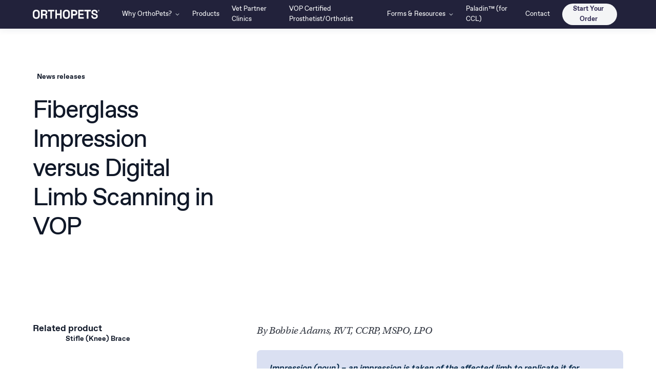

--- FILE ---
content_type: text/html
request_url: https://www.orthopets.com/post/fiberglass-impression-versus-digital-limb-scanning-in-vop
body_size: 22110
content:
<!DOCTYPE html><!-- Last Published: Wed Dec 03 2025 03:44:12 GMT+0000 (Coordinated Universal Time) --><html data-wf-domain="www.orthopets.com" data-wf-page="6290e00bfb86b8308827dc6b" data-wf-site="6290e00afb86b8629527dc50" data-wf-collection="6290e00bfb86b8779127dcb5" data-wf-item-slug="fiberglass-impression-versus-digital-limb-scanning-in-vop"><head><meta charset="utf-8"/><title>Fiberglass Impression versus Digital Limb Scanning in VOP</title><meta content="Is digital limb scanning the new way to go? Find out in our Blog. If your dog suffers from arthritis and needs support, then you should visit Orthopets now. We offer the best orthotic and prosthetic treatment, which helps your pets move again freely" name="description"/><meta content="Fiberglass Impression versus Digital Limb Scanning in VOP" property="og:title"/><meta content="Is digital limb scanning the new way to go? Find out in our Blog. If your dog suffers from arthritis and needs support, then you should visit Orthopets now. We offer the best orthotic and prosthetic treatment, which helps your pets move again freely" property="og:description"/><meta content="https://cdn.prod.website-files.com/6290e00bfb86b81bf827dc87/65847e6b75744c529921d40f_43cd0c60-9025-4932-be42-0e07864382fc.jpeg" property="og:image"/><meta content="Fiberglass Impression versus Digital Limb Scanning in VOP" property="twitter:title"/><meta content="Is digital limb scanning the new way to go? Find out in our Blog. If your dog suffers from arthritis and needs support, then you should visit Orthopets now. We offer the best orthotic and prosthetic treatment, which helps your pets move again freely" property="twitter:description"/><meta content="https://cdn.prod.website-files.com/6290e00bfb86b81bf827dc87/65847e6b75744c529921d40f_43cd0c60-9025-4932-be42-0e07864382fc.jpeg" property="twitter:image"/><meta property="og:type" content="website"/><meta content="summary_large_image" name="twitter:card"/><meta content="width=device-width, initial-scale=1" name="viewport"/><link href="https://cdn.prod.website-files.com/6290e00afb86b8629527dc50/css/orthopets-v2.webflow.shared.8e167853e.min.css" rel="stylesheet" type="text/css"/><script src="https://use.typekit.net/kgi0csj.js" type="text/javascript"></script><script type="text/javascript">try{Typekit.load();}catch(e){}</script><script type="text/javascript">!function(o,c){var n=c.documentElement,t=" w-mod-";n.className+=t+"js",("ontouchstart"in o||o.DocumentTouch&&c instanceof DocumentTouch)&&(n.className+=t+"touch")}(window,document);</script><link href="https://cdn.prod.website-files.com/6290e00afb86b8629527dc50/634eabe4938102fd965eca45_favicon.png" rel="shortcut icon" type="image/x-icon"/><link href="https://cdn.prod.website-files.com/6290e00afb86b8629527dc50/634eabebc699d714cbf679a3_Frame%20135.png" rel="apple-touch-icon"/><link href="https://www.orthopets.com/post/fiberglass-impression-versus-digital-limb-scanning-in-vop" rel="canonical"/><script async="" src="https://www.googletagmanager.com/gtag/js?id=G-97C2ST13LL"></script><script type="text/javascript">window.dataLayer = window.dataLayer || [];function gtag(){dataLayer.push(arguments);}gtag('set', 'developer_id.dZGVlNj', true);gtag('js', new Date());gtag('config', 'G-97C2ST13LL');</script><script type="text/javascript">!function(f,b,e,v,n,t,s){if(f.fbq)return;n=f.fbq=function(){n.callMethod?n.callMethod.apply(n,arguments):n.queue.push(arguments)};if(!f._fbq)f._fbq=n;n.push=n;n.loaded=!0;n.version='2.0';n.agent='plwebflow';n.queue=[];t=b.createElement(e);t.async=!0;t.src=v;s=b.getElementsByTagName(e)[0];s.parentNode.insertBefore(t,s)}(window,document,'script','https://connect.facebook.net/en_US/fbevents.js');fbq('init', '366776648820087');fbq('track', 'PageView');</script><style>
* {
  -webkit-font-smoothing: antialiased;
  -moz-osx-font-smoothing: grayscale;
}

/* Force yellow background for Start Your Order button */
a.nav-button.w-button[href="/get-started"] {
  background-color: #eeee96 !important;
  color: #000 !important; /* Optional: ensures text is readable */
}
</style>

<!-- Google tag (gtag.js) -->
<script async src="https://www.googletagmanager.com/gtag/js?id=G-X0FM8D53R2"></script>
<script>
  window.dataLayer = window.dataLayer || [];
  function gtag(){dataLayer.push(arguments);}
  gtag('js', new Date());
  gtag('config', 'G-X0FM8D53R2');
</script>

<!-- Google Tag Manager -->
<script>(function(w,d,s,l,i){w[l]=w[l]||[];w[l].push({'gtm.start':
new Date().getTime(),event:'gtm.js'});var f=d.getElementsByTagName(s)[0],
j=d.createElement(s),dl=l!='dataLayer'?'&l='+l:'';j.async=true;j.src=
'https://www.googletagmanager.com/gtm.js?id='+i+dl;f.parentNode.insertBefore(j,f);
})(window,document,'script','dataLayer','GTM-5MQD7DW');</script>
<!-- End Google Tag Manager -->

<script type="text/javascript">
  (function(c,l,a,r,i,t,y){
    c[a]=c[a]||function(){(c[a].q=c[a].q||[]).push(arguments)};
    t=l.createElement(r);t.async=1;t.src="https://www.clarity.ms/tag/"+i;
    y=l.getElementsByTagName(r)[0];y.parentNode.insertBefore(t,y);
  })(window, document, "clarity", "script", "dv7pdzx4kh");
</script>
<!-- Hotjar Tracking Code for Site 6545762 (name missing) -->
<script>
    (function(h,o,t,j,a,r){
        h.hj=h.hj||function(){(h.hj.q=h.hj.q||[]).push(arguments)};
        h._hjSettings={hjid:6545762,hjsv:6};
        a=o.getElementsByTagName('head')[0];
        r=o.createElement('script');r.async=1;
        r.src=t+h._hjSettings.hjid+j+h._hjSettings.hjsv;
        a.appendChild(r);
    })(window,document,'https://static.hotjar.com/c/hotjar-','.js?sv=');
</script></head><body><div class="global-styles w-embed"><style>

/* Get rid of top margin on first element in any rich text element */
.w-richtext > :not(div):first-child, .w-richtext > div:first-child > :first-child {
  margin-top: 0 !important;
}

/* Get rid of bottom margin on last element in any rich text element */
.w-richtext>:last-child, .w-richtext ol li:last-child, .w-richtext ul li:last-child {
	margin-bottom: 0 !important;
}

/* 
Make the following elements inherit typography styles from the parent and not have hardcoded values. 
Important: You will not be able to style for example "All Links" in Designer with this CSS applied.
Uncomment this CSS to use it in the project. Leave this message for future hand-off.
*/
/*
a,
.w-input,
.w-select,
.w-tab-link,
.w-nav-link,
.w-dropdown-btn,
.w-dropdown-toggle,
.w-dropdown-link {
  color: inherit;
  text-decoration: inherit;
  font-size: inherit;
}
*/

/* Prevent all click and hover interaction with an element */
.pointer-events-off {
	pointer-events: none;
}

/* Enables all click and hover interaction with an element */
.pointer-events-on {
  pointer-events: auto;
}

/* Snippet enables you to add class of div-square which creates and maintains a 1:1 dimension of a div.*/
.div-square::after {
  content: "";
  display: block;
  padding-bottom: 100%;
}

/*Hide focus outline for main content element*/
    main:focus-visible {
    outline: -webkit-focus-ring-color auto 0px;
}

/* Make sure containers never lose their center alignment*/
.container-medium, .container-small, .container-large {
  margin-right: auto !important;
  margin-left: auto !important;
}

/*Reset selects, buttons, and links styles*/
.w-input, .w-select, a {
color: inherit;
text-decoration: inherit;
font-size: inherit;
}

/*Apply "..." after 3 lines of text */
.text-style-3lines {
    display: -webkit-box;
    overflow: hidden;
    -webkit-line-clamp: 3;
    -webkit-box-orient: vertical;
}

/* Apply "..." after 2 lines of text */
.text-style-2lines {
    display: -webkit-box;
    overflow: hidden;
    -webkit-line-clamp: 2;
    -webkit-box-orient: vertical;
}
/* Apply "..." at 100% width */
.truncate-width { 
		width: 100%; 
    white-space: nowrap; 
    overflow: hidden; 
    text-overflow: ellipsis; 
}
/* Removes native scrollbar */
.no-scrollbar {
    -ms-overflow-style: none;  // IE 10+
    overflow: -moz-scrollbars-none;  // Firefox
}

.no-scrollbar::-webkit-scrollbar {
    display: none; // Safari and Chrome
}

/* Adds inline flex display */
.display-inlineflex {
  display: inline-flex;
}

/* These classes are never overwritten */
.hide {
  display: none !important;
}

@media screen and (max-width: 991px) {
    .hide, .hide-tablet {
        display: none !important;
    }
}
  @media screen and (max-width: 767px) {
    .hide-mobile-landscape{
      display: none !important;
    }
}
  @media screen and (max-width: 479px) {
    .hide-mobile{
      display: none !important;
    }
}
 
.margin-0 {
  margin: 0rem !important;
}
  
.padding-0 {
  padding: 0rem !important;
}

.spacing-clean {
padding: 0rem !important;
margin: 0rem !important;
}

.margin-top {
  margin-right: 0rem !important;
  margin-bottom: 0rem !important;
  margin-left: 0rem !important;
}

.padding-top {
  padding-right: 0rem !important;
  padding-bottom: 0rem !important;
  padding-left: 0rem !important;
}
  
.margin-right {
  margin-top: 0rem !important;
  margin-bottom: 0rem !important;
  margin-left: 0rem !important;
}

.padding-right {
  padding-top: 0rem !important;
  padding-bottom: 0rem !important;
  padding-left: 0rem !important;
}

.margin-bottom {
  margin-top: 0rem !important;
  margin-right: 0rem !important;
  margin-left: 0rem !important;
}

.padding-bottom {
  padding-top: 0rem !important;
  padding-right: 0rem !important;
  padding-left: 0rem !important;
}

.margin-left {
  margin-top: 0rem !important;
  margin-right: 0rem !important;
  margin-bottom: 0rem !important;
}
  
.padding-left {
  padding-top: 0rem !important;
  padding-right: 0rem !important;
  padding-bottom: 0rem !important;
}
  
.margin-horizontal {
  margin-top: 0rem !important;
  margin-bottom: 0rem !important;
}

.padding-horizontal {
  padding-top: 0rem !important;
  padding-bottom: 0rem !important;
}

.margin-vertical {
  margin-right: 0rem !important;
  margin-left: 0rem !important;
}
  
.padding-vertical {
  padding-right: 0rem !important;
  padding-left: 0rem !important;
}

</style></div><div data-collapse="medium" data-animation="default" data-duration="400" data-easing="ease" data-easing2="ease" role="banner" class="navbar-wrapper w-nav"><div class="navbar"><div class="container-2"><a href="/" class="brand-2 responsive w-nav-brand"><img src="https://cdn.prod.website-files.com/6290e00afb86b8629527dc50/629113ec6da43b26770263f5_OrthoPets_logo_white.svg" loading="lazy" width="140" alt=""/></a><nav role="navigation" class="menu w-nav-menu"><div class="menu-left"><a href="/" class="brand-2 w-nav-brand"><img src="https://cdn.prod.website-files.com/6290e00afb86b8629527dc50/629113ec6da43b26770263f5_OrthoPets_logo_white.svg" loading="lazy" width="130" alt=""/></a><div data-hover="false" data-delay="0" class="dropdown w-dropdown"><div class="dropdown-toggle w-dropdown-toggle"><div class="dropdown-toggle-text">Why OrthoPets?</div><div class="caret w-embed"><svg width="10px" height="10px" viewBox="0 0 32 32" style="display: block">
	<use xlink:href="#caret" fill="#b7bfc6" />
</svg></div></div><nav class="dropdown-list w-dropdown-list"><div class="dropdown-overflow"><div class="dropdown-inner-shadow"></div><div class="dropdown-bg"><div class="dropdown-bg-full"></div><div class="dropdown-sidebar-bg"></div></div><div class="dropdown-list-body"><div class="container-2"><div class="dropdown-grid"><div class="dropdown-column first"><div class="dropdown-column-title">For vet clinics</div><a href="/for-vets" class="dropdown-card w-inline-block"><div class="dropdown-card-bg purple"></div><div class="dropdown-card-content"><div class="dropdown-card-title">OrthoPets for Vet Clinics</div><p class="dropdown-card-text">Overview for veterinarians</p></div></a><a href="/research" class="dropdown-card w-inline-block"><div class="dropdown-card-bg purple"></div><div class="dropdown-card-content"><div class="dropdown-card-title">Research</div><p class="dropdown-card-text">The latest publications about our products</p></div></a><a href="/rehab-professional-testimonials" class="dropdown-card w-inline-block"><div class="dropdown-card-bg purple"></div><div class="dropdown-card-content"><div class="dropdown-card-title">Rehab professional testimonials</div><p class="dropdown-card-text">What other professionals have to say about us</p></div></a></div><div class="dropdown-column second"><div class="dropdown-column-title">For Pet owners</div><div class="dropdown-subgrid"><div><a href="/why-work-with-us" class="dropdown-card w-inline-block"><div class="dropdown-card-bg purple"></div><div class="dropdown-card-content"><div class="dropdown-card-title">Why choose OrthoPets</div><p class="dropdown-card-text">The leading veterinary orthotics &amp; prosthetics company</p></div></a><a href="/our-process" class="dropdown-card w-inline-block"><div class="dropdown-card-bg purple"></div><div class="dropdown-card-content"><div class="dropdown-card-title">Our Process</div><p class="dropdown-card-text">How our state-of-the art 3D modeling works</p></div></a></div><div><a data-w-id="e2ea0ed1-9afc-a754-f1b9-1bf57a12fb2c" href="/customer-stories" class="dropdown-card w-inline-block"><div class="dropdown-card-bg purple"></div><div class="dropdown-card-content"><div class="dropdown-card-title">Customer stories</div><p class="dropdown-card-text">Meet a few of our happy clients from around the world</p></div></a><a data-w-id="dd802a75-2623-3463-9824-86c16c759927" href="/about-us" class="dropdown-card w-inline-block"><div class="dropdown-card-bg purple"></div><div class="dropdown-card-content"><div class="dropdown-card-title">About Us</div><p class="dropdown-card-text">The team &amp; mission behind OrthoPets</p></div></a></div></div></div><div class="dropdown-column third"><div class="sidebar-column-bg"></div><div class="dropdown-column-title">Featured Content</div><div class="blog-card-scroll-wrapper"><div class="blog-card-scroll"><a href="https://beta.orthopets.com/post/nakio-four-legged-prosthetic-dog" class="blog-card-2 w-inline-block"><img src="https://cdn.prod.website-files.com/6290e00afb86b8629527dc50/6295826dc29f5c69f3c4fdd3_Rectangle%2013.jpg" loading="lazy" sizes="100vw" srcset="https://cdn.prod.website-files.com/6290e00afb86b8629527dc50/6295826dc29f5c69f3c4fdd3_Rectangle%2013-p-500.jpeg 500w, https://cdn.prod.website-files.com/6290e00afb86b8629527dc50/6295826dc29f5c69f3c4fdd3_Rectangle%2013-p-800.jpeg 800w, https://cdn.prod.website-files.com/6290e00afb86b8629527dc50/6295826dc29f5c69f3c4fdd3_Rectangle%2013-p-1080.jpeg 1080w, https://cdn.prod.website-files.com/6290e00afb86b8629527dc50/6295826dc29f5c69f3c4fdd3_Rectangle%2013.jpg 1440w" alt="" class="blog-card-image"/><div class="blog-card-content"><div class="blog-card-label">Blog</div><div class="blog-card-title body-text">The story of Naki&#x27;O</div><div data-w-id="6dcb8bba-0f4e-3813-ce30-460eab9bc92f" class="blog-card-link"><div>Read more</div><div class="dropdown-card-icon arrow w-embed"><svg viewBox="0 0 14 11" preserveAspectRatio="xMinYMin" style="fill: #646f79">
        <path fill-rule="evenodd" d="M9.827.144L9.019.86l3.256 3.738H0V5.69h12.275L9.02 9.427l.808.717 4.173-5-4.173-5z"></path>
    </svg></div></div></div></a></div></div></div></div></div></div><div class="dropdown-footer-full"><div class="dropdown-footer-wrapper"><div class="container-2"></div></div></div></div></nav></div><a href="/products" class="dropdown-toggle w-nav-link">Products</a><a href="/find-a-clinic" class="dropdown-toggle w-nav-link">Vet Partner Clinics</a><a href="/vop-certified-prosthetist-orthotist" class="dropdown-toggle w-nav-link">VOP Certified Prosthetist/Orthotist</a><div data-hover="false" data-delay="0" data-asn="or-dd-toggle" class="dropdown w-dropdown"><div class="dropdown-toggle w-dropdown-toggle"><div class="dropdown-toggle-text">Forms &amp; Resources<br/></div><div class="caret w-embed"><svg width="10px" height="10px" viewBox="0 0 32 32" style="display: block">
	<use xlink:href="#caret" fill="#b7bfc6" />
</svg></div></div><nav data-asn="tg-dd-list" class="dropdown-list w-dropdown-list"><div class="dropdown-overflow"><div class="dropdown-inner-shadow"></div><div class="dropdown-bg"><div class="dropdown-bg-full"></div><div class="dropdown-sidebar-bg"></div></div><div class="dropdown-list-body"><div class="container-2"><div class="dropdown-grid resources"><div class="dropdown-column first"><div class="dropdown-column-title">General</div><a href="/common-injuries" class="dropdown-card w-inline-block"><div class="dropdown-card-bg purple"></div><div class="dropdown-card-content"><div class="dropdown-card-title">Common Injuries</div><p class="dropdown-card-text">When to use Orthotics/Prosthetics</p></div></a><a href="/our-process" class="dropdown-card has-icon w-inline-block"><div class="dropdown-card-bg purple"></div><div class="dropdown-card-content"><div class="dropdown-card-title not-margin">Our Process</div></div><div class="dropdown-card-icon arrow w-embed"><svg  viewBox="0 0 14 11" preserveAspectRatio="xMinYMin" style="fill: #646f79">
        <path fill-rule="evenodd" d="M9.827.144L9.019.86l3.256 3.738H0V5.69h12.275L9.02 9.427l.808.717 4.173-5-4.173-5z"></path>
    </svg></div></a><a href="/blog" class="dropdown-card has-icon w-inline-block"><div class="dropdown-card-bg purple"></div><div class="dropdown-card-content"><div class="dropdown-card-title not-margin">Blog</div></div><div class="dropdown-card-icon arrow w-embed"><svg  viewBox="0 0 14 11" preserveAspectRatio="xMinYMin" style="fill: #646f79">
        <path fill-rule="evenodd" d="M9.827.144L9.019.86l3.256 3.738H0V5.69h12.275L9.02 9.427l.808.717 4.173-5-4.173-5z"></path>
    </svg></div></a><a href="/frequently-asked-questions" class="dropdown-card has-icon w-inline-block"><div class="dropdown-card-bg purple"></div><div class="dropdown-card-content"><div class="dropdown-card-title not-margin">FAQ</div></div><div class="dropdown-card-icon arrow w-embed"><svg  viewBox="0 0 14 11" preserveAspectRatio="xMinYMin" style="fill: #646f79">
        <path fill-rule="evenodd" d="M9.827.144L9.019.86l3.256 3.738H0V5.69h12.275L9.02 9.427l.808.717 4.173-5-4.173-5z"></path>
    </svg></div></a><a href="/terms-and-conditions" class="dropdown-card has-icon w-inline-block"><div class="dropdown-card-bg purple"></div><div class="dropdown-card-content"><div class="dropdown-card-title not-margin">Terms and Conditions</div></div><div class="dropdown-card-icon arrow w-embed"><svg  viewBox="0 0 14 11" preserveAspectRatio="xMinYMin" style="fill: #646f79">
        <path fill-rule="evenodd" d="M9.827.144L9.019.86l3.256 3.738H0V5.69h12.275L9.02 9.427l.808.717 4.173-5-4.173-5z"></path>
    </svg></div></a></div><div class="dropdown-column second"><div class="dropdown-column-title">Tutorials</div><div class="dropdown-subgrid"><div><a href="/fiberglass-impression-videos" class="dropdown-card w-inline-block"><div class="dropdown-card-bg purple"></div><div class="dropdown-card-content"><div class="dropdown-card-title">Fiberglass impressions</div><p class="dropdown-card-text">How to make a perfect fiberglass impression</p></div></a><a href="/fitting-videos" class="dropdown-card w-inline-block"><div class="dropdown-card-bg purple"></div><div class="dropdown-card-content"><div class="dropdown-card-title">Device fitting videos</div><p class="dropdown-card-text">How to wear the device properly</p></div></a></div><div><a href="/patient-media" class="dropdown-card w-inline-block"><div class="dropdown-card-bg purple"></div><div class="dropdown-card-content"><div class="dropdown-card-title">Required media</div><p class="dropdown-card-text">How to take patient photos &amp; videos</p></div></a><a href="/documentation" class="dropdown-card w-inline-block"><div class="dropdown-card-bg purple"></div><div class="dropdown-card-content"><div class="dropdown-card-title"> Forms &amp; Resources</div><p class="dropdown-card-text">Useful injury and device documents</p></div></a></div></div></div><div class="dropdown-column third"><div class="sidebar-column-bg"></div><div class="dropdown-column-title">Quick links</div><div class="dropdown-card-bg white">Qz</div><a href="/file-mail" class="dropdown-card has-icon w-inline-block"><div class="dropdown-card-bg white"></div><div class="dropdown-card-content"><div class="dropdown-card-title not-margin">Send Us Pet Photos</div></div><div class="dropdown-card-icon arrow w-embed"><svg viewBox="0 0 14 11" preserveAspectRatio="xMinYMin" style="fill: #646f79">
        <path fill-rule="evenodd" d="M9.827.144L9.019.86l3.256 3.738H0V5.69h12.275L9.02 9.427l.808.717 4.173-5-4.173-5z"></path>
    </svg></div></a><a href="/fit" class="dropdown-card has-icon w-inline-block"><div class="dropdown-card-bg purple"></div><div class="dropdown-card-content"><div class="dropdown-card-title not-margin">Fitting Feedback &amp; Device Info Forms</div></div><div class="dropdown-card-icon arrow w-embed"><svg  viewBox="0 0 14 11" preserveAspectRatio="xMinYMin" style="fill: #646f79">
        <path fill-rule="evenodd" d="M9.827.144L9.019.86l3.256 3.738H0V5.69h12.275L9.02 9.427l.808.717 4.173-5-4.173-5z"></path>
    </svg></div></a></div></div></div></div><div class="dropdown-footer-full"><div class="dropdown-footer-wrapper"><div class="container-2"></div></div></div></div></nav></div><a href="/paladin" class="dropdown-toggle w-nav-link">Paladin™ (for CCL)</a><div class="hidden w-embed w-script"><script type="text/javascript">
/*<![CDATA[*/
(function () {
  var scriptURL = 'https://sdks.shopifycdn.com/buy-button/latest/buy-button-storefront.min.js';
  if (window.ShopifyBuy) {
    if (window.ShopifyBuy.UI) {
      ShopifyBuyInit();
    } else {
      loadScript();
    }
  } else {
    loadScript();
  }
  function loadScript() {
    var script = document.createElement('script');
    script.async = true;
    script.src = scriptURL;
    (document.getElementsByTagName('head')[0] || document.getElementsByTagName('body')[0]).appendChild(script);
    script.onload = ShopifyBuyInit;
  }
  function ShopifyBuyInit() {
    var client = ShopifyBuy.buildClient({
      domain: 'dassiet-store.myshopify.com',
      storefrontAccessToken: 'de1035fb6576b84b7c7b26deab987109',
    });
    ShopifyBuy.UI.onReady(client).then(function (ui) {
      ui.createComponent('product', {
        id: '7510610968742',
          variantId: '43386220839078',
        node: document.getElementById('product-component-1664446548403'),
        moneyFormat: '%24%7B%7Bamount%7D%7D',
        options: {
  "product": {
    "styles": {
      "product": {
        "@media (min-width: 601px)": {
          "max-width": "calc(25% - 20px)",
          "margin-left": "20px",
          "margin-bottom": "50px"
        },
        "text-align": "left"
      },
      "button": {
        "font-family": "Arial, sans-serif",
        "font-size": "16px",
        "padding-top": "16px",
        "padding-bottom": "16px",
        ":hover": {
          "background-color": "#3f3b53"
        },
        "background-color": "#46425c",
        ":focus": {
          "background-color": "#3f3b53"
        },
        "border-radius": "0px"
      },
      "quantityInput": {
        "font-size": "16px",
        "padding-top": "16px",
        "padding-bottom": "16px"
      }
    },
    "contents": {
      "img": false,
      "title": false,
      "price": false,
      "options": false
    },
    "text": {
      "button": ""
    }
  },
  "productSet": {
    "styles": {
      "products": {
        "@media (min-width: 601px)": {
          "margin-left": "-20px"
        }
      }
    }
  },
  "modalProduct": {
    "contents": {
      "img": false,
      "imgWithCarousel": true,
      "button": false,
      "buttonWithQuantity": true
    },
    "styles": {
      "product": {
        "@media (min-width: 601px)": {
          "max-width": "100%",
          "margin-left": "0px",
          "margin-bottom": "0px"
        }
      },
      "button": {
        "font-family": "Arial, sans-serif",
        "font-size": "16px",
        "padding-top": "16px",
        "padding-bottom": "16px",
        ":hover": {
          "background-color": "#3f3b53"
        },
        "background-color": "#46425c",
        ":focus": {
          "background-color": "#3f3b53"
        },
        "border-radius": "0px"
      },
      "quantityInput": {
        "font-size": "16px",
        "padding-top": "16px",
        "padding-bottom": "16px"
      }
    },
    "text": {
      "button": "Add to cart"
    }
  },
  "option": {},
  "cart": {
    "styles": {
      "button": {
        "font-family": "Arial, sans-serif",
        "font-size": "16px",
        "padding-top": "16px",
        "padding-bottom": "16px",
        ":hover": {
          "background-color": "#3f3b53"
        },
        "background-color": "#46425c",
        ":focus": {
          "background-color": "#3f3b53"
        },
        "border-radius": "0px"
      }
    },
    "text": {
      "total": "Subtotal",
      "notice": "If you're unsure about sizing, enter the pet's age, weight and breed here and we will recommend a size!\n\n*** If you are purchasing the Hobble Vest, please enter sternum circumference and cuff circumference in this field***",
      "button": "Checkout",
      "noteDescription": "Pet dimensions"
    },
    "contents": {
      "note": true
    }
  },
  "toggle": {
    "styles": {
      "toggle": {
        "font-family": "Arial, sans-serif",
        "background-color": "#46425c",
        ":hover": {
          "background-color": "#3f3b53"
        },
        ":focus": {
          "background-color": "#3f3b53"
        }
      },
      "count": {
        "font-size": "16px"
      }
    }
  }
},
      });
    });
  }
})();
/*]]>*/
</script></div></div><div class="menu-right"><a href="/contact-us" class="dropdown-toggle login w-nav-link">Contact</a><div class="dropdown-toggle"><a data-w-id="e2ea0ed1-9afc-a754-f1b9-1bf57a12fc73" href="/products" class="nav-button w-button">Start Your Order</a></div></div></nav><div class="dropdown-footer-wrapper tablet"><div class="container-2"></div></div><div class="menu-button-2 w-nav-button"><div class="menu-button-line top"></div><div class="menu-button-line middle"></div><div class="menu-button-line last"></div></div></div></div><div class="tag-manager w-embed w-iframe"><!-- Google Tag Manager (noscript) -->
<noscript><iframe src="https://www.googletagmanager.com/ns.html?id=GTM-5MQD7DW"
height="0" width="0" style="display:none;visibility:hidden"></iframe></noscript>
<!-- End Google Tag Manager (noscript) --></div><div class="svg-defs-01 w-embed"><!-- SVG definitions. We are using 3 different embeds due to the 10000 character limit -->
<svg>
	<defs>
  	<path id="caret" d="M28 12.5l-2.5-2.5-8.914 8.914-9.086-8.914-2.5 2.5 11.5 11.5z"></path>
  	<path id="globe" d="M9.5,0 C4.275,0 0,4.275 0,9.5 C0,14.725 4.275,19 9.5,19 C14.725,19 19,14.725 19,9.5 C19,4.275 14.725,0 9.5,0 Z M16.98125,5.9375 L13.359375,5.9375 C13.0625,4.096875 12.528125,2.553125 11.815625,1.54375 C14.13125,2.196875 15.971875,3.8 16.98125,5.9375 Z M12.46875,9.5 C12.46875,10.33125 12.409375,11.103125 12.35,11.875 L6.65,11.875 C6.590625,11.103125 6.53125,10.33125 6.53125,9.5 C6.53125,8.66875 6.590625,7.896875 6.65,7.125 L12.35,7.125 C12.409375,7.896875 12.46875,8.66875 12.46875,9.5 Z M9.5,17.8125 C8.490625,17.8125 7.3625,15.971875 6.828125,13.0625 L12.171875,13.0625 C11.6375,15.971875 10.509375,17.8125 9.5,17.8125 Z M6.828125,5.9375 C7.3625,3.028125 8.490625,1.1875 9.5,1.1875 C10.509375,1.1875 11.6375,3.028125 12.171875,5.9375 L6.828125,5.9375 Z M7.184375,1.54375 C6.471875,2.553125 5.9375,4.096875 5.640625,5.9375 L2.01875,5.9375 C3.028125,3.8 4.86875,2.196875 7.184375,1.54375 Z M1.54375,7.125 L5.4625,7.125 C5.403125,7.896875 5.34375,8.66875 5.34375,9.5 C5.34375,10.33125 5.403125,11.103125 5.4625,11.875 L1.54375,11.875 C1.30625,11.103125 1.1875,10.33125 1.1875,9.5 C1.1875,8.66875 1.30625,7.896875 1.54375,7.125 Z M2.01875,13.0625 L5.640625,13.0625 C5.9375,14.903125 6.471875,16.446875 7.184375,17.45625 C4.86875,16.803125 3.028125,15.2 2.01875,13.0625 Z M11.815625,17.45625 C12.528125,16.3875 13.0625,14.903125 13.359375,13.0625 L16.98125,13.0625 C15.971875,15.2 14.13125,16.803125 11.815625,17.45625 Z M17.45625,11.875 L13.5375,11.875 C13.596875,11.103125 13.65625,10.33125 13.65625,9.5 C13.65625,8.66875 13.596875,7.896875 13.5375,7.125 L17.45625,7.125 C17.69375,7.896875 17.8125,8.66875 17.8125,9.5 C17.8125,10.33125 17.69375,11.103125 17.45625,11.875 Z"></path>
  	<path id="envelope" d="m15.4375 2.375h-11.875c-1.959375 0-3.5625 1.603125-3.5625 3.5625v7.125c0 1.959375 1.603125 3.5625 3.5625 3.5625h11.875c1.959375 0 3.5625-1.603125 3.5625-3.5625v-7.125c0-1.959375-1.603125-3.5625-3.5625-3.5625zm0 1.1875c.415625 0 .83125.11875 1.1875.35625l-6.709375 6.709375c-.2375.2375-.59375.2375-.83125 0l-6.709375-6.709375c.35625-.2375.771875-.35625 1.1875-.35625zm2.375 9.5c0 1.30625-1.06875 2.375-2.375 2.375h-11.875c-1.30625 0-2.375-1.06875-2.375-2.375v-7.125c0-.415625.11875-.83125.35625-1.1875l6.709375 6.709375c.35625.35625.771875.534375 1.246875.534375s.95-.178125 1.246875-.534375l6.709375-6.709375c.2375.35625.35625.771875.35625 1.1875z"></path>
  	<path id="objectives" d="M28.4801 24.0808L23.5201 16.4008C24.8001 14.8008 25.6001 12.7208 25.6001 10.4008C25.6001 5.12079 21.2801 0.800781 16.0001 0.800781C10.7201 0.800781 6.40008 5.12079 6.40008 10.4008C6.40008 12.7208 7.20008 14.8008 8.56008 16.4808L3.60008 24.1608C2.64008 25.6008 2.56008 27.3608 3.44008 28.8808C4.24008 30.4008 5.76008 31.2808 7.52008 31.2808H24.7201C26.4001 31.2808 27.9201 30.4008 28.8001 28.8808C29.6801 27.3608 29.3601 25.5208 28.4801 24.0808ZM8.80008 10.4008C8.80008 6.40079 12.0001 3.20079 16.0001 3.20079C20.0001 3.20079 23.2001 6.40079 23.2001 10.4008C23.2001 11.8408 22.8001 13.2008 22.0801 14.3208L19.9201 10.9608C19.0401 9.68079 17.6001 8.88079 16.0801 8.88079C14.5601 8.88079 13.1201 9.68079 12.2401 10.9608L10.0801 14.3208C9.20008 13.2008 8.80008 11.8408 8.80008 10.4008ZM20.4001 16.1608C19.1201 17.0408 17.6801 17.6008 16.0001 17.6008C14.3201 17.6008 12.8801 17.0408 11.6001 16.0808L14.1601 12.2408C14.5601 11.6008 15.2801 11.2808 16.0001 11.2808C16.7201 11.2808 17.4401 11.6808 17.8401 12.2408L20.4001 16.1608ZM26.5601 27.6808C26.1601 28.4008 25.4401 28.8008 24.6401 28.8008H7.36008C6.56008 28.8008 5.84008 28.4008 5.44008 27.6808C5.04008 26.9608 5.12008 26.1608 5.52008 25.4408L10.3201 18.1608C11.9201 19.3608 13.8401 20.0008 16.0001 20.0008C18.1601 20.0008 20.0801 19.2808 21.6801 18.1608L26.4801 25.4408C26.8801 26.0808 26.9601 26.9608 26.5601 27.6808Z"></path>
  	<path id="cronogram" d="M0,9 L0,11 C0,12.7 1.3,14 3,14 L14,14 L14,12 L3,12 C2.4,12 2,11.6 2,11 L2,9 C2,8.4 2.4,8 3,8 L14,8 L14,6 L3,6 C1.3,6 0,7.3 0,9 Z M8,19 L8,21 C8,22.7 9.3,24 11,24 L14,24 L14,22 L11,22 C10.4,22 10,21.6 10,21 L10,19 C10,18.4 10.4,18 11,18 L14,18 L14,16 L11,16 C9.3,16 8,17.3 8,19 Z M29,16 L18,16 L18,14 L21,14 C22.7,14 24,12.7 24,11 L24,9 C24,7.3 22.7,6 21,6 L18,6 L18,3 C18,2.4 17.6,2 17,2 C16.4,2 16,2.4 16,3 L16,27 C16,27.6 16.4,28 17,28 C17.6,28 18,27.6 18,27 L18,24 L29,24 C30.7,24 32,22.7 32,21 L32,19 C32,17.3 30.7,16 29,16 Z M18,8 L21,8 C21.6,8 22,8.4 22,9 L22,11 C22,11.6 21.6,12 21,12 L18,12 L18,8 Z M30,21 C30,21.6 29.6,22 29,22 L18,22 L18,18 L29,18 C29.6,18 30,18.4 30,19 L30,21 Z"></path>
		<path id="portfolio" d="M4.44444444,30 C5.21481481,30 5.88888889,29.3466667 5.88888889,28.6 L5.88888889,3.4 C5.88888889,2.65333333 5.21481481,2 4.44444444,2 C3.67407407,2 3,2.65333333 3,3.4 L3,28.6 C3,29.3466667 3.67407407,30 4.44444444,30 Z M12.1481481,13.2 C12.9185185,13.2 13.5925926,13.8533333 13.5925926,14.6 L13.5925926,28.6 C13.5925926,29.3466667 12.9185185,30 12.1481481,30 C11.3777778,30 10.7037037,29.3466667 10.7037037,28.6 L10.7037037,14.6 C10.7037037,13.8533333 11.3777778,13.2 12.1481481,13.2 Z M21.2962963,7.13333333 C21.2962963,6.38666667 20.6222222,5.73333333 19.8518519,5.73333333 C19.0814815,5.73333333 18.4074074,6.38666667 18.4074074,7.13333333 L18.4074074,28.6 C18.4074074,29.3466667 19.0814815,30 19.8518519,30 C20.6222222,30 21.2962963,29.3466667 21.2962963,28.6 L21.2962963,7.13333333 Z M27.5555556,19.7333333 C28.3259259,19.7333333 29,20.3866667 29,21.1333333 L29,28.6 C29,29.3466667 28.3259259,30 27.5555556,30 C26.7851852,30 26.1111111,29.3466667 26.1111111,28.6 L26.1111111,21.1333333 C26.1111111,20.3866667 26.7851852,19.7333333 27.5555556,19.7333333 Z"></path>
		<path id="resources" d="M26,28 L6,28 C2.7,28 0,25.3 0,22 L0,10 C0,6.7 2.7,4 6,4 L26,4 C29.3,4 32,6.7 32,10 L32,22 C32,25.3 29.3,28 26,28 Z M6,6 C3.8,6 2,7.8 2,10 L2,22 C2,24.2 3.8,26 6,26 L26,26 C28.2,26 30,24.2 30,22 L30,10 C30,7.8 28.2,6 26,6 L6,6 Z M8.6,20.2 L13.8,16.1 L18.9,19.2 C19.3,19.5 19.9,19.4 20.2,19 L24.8,13.3 C25.1,12.9 25.1,12.2 24.6,11.9 C24.2,11.6 23.5,11.6 23.2,12.1 L19.2,17.1 L14.2,14.1 C13.8,13.9 13.4,13.9 13.1,14.2 L7.4,18.8 C7,19.1 6.9,19.8 7.2,20.2 C7.4,20.4 7.7,20.6 8,20.6 C8.2,20.4 8.4,20.4 8.6,20.2 Z"></path>
		<path id="forms" d="M26,3 C29.3,3 32,5.7 32,9 L32,23 C32,26.3 29.3,29 26,29 L6,29 C2.7,29 0,26.3 0,23 L0,9 C0,5.7 2.7,3 6,3 L26,3 Z M30,23 L30,9 C30,6.8 28.2,5 26,5 L6,5 C3.8,5 2,6.8 2,9 L2,23 C2,25.2 3.8,27 6,27 L26,27 C28.2,27 30,25.2 30,23 Z M9,15 L23,15 C24.6569,15 26,16.3431 26,18 L26,20 C26,21.6569 24.6569,23 23,23 L9,23 C7.34315,23 6,21.6569 6,20 L6,18 C6,16.3431 7.34315,15 9,15 Z M9,17 C8.44772,17 8,17.4477 8,18 L8,20 C8,20.5523 8.44772,21 9,21 L23,21 C23.5523,21 24,20.5523 24,20 L24,18 C24,17.4477 23.5523,17 23,17 L9,17 Z M7,9 L19,9 C19.5523,9 20,9.44772 20,10 C20,10.5523 19.5523,11 19,11 L7,11 C6.44772,11 6,10.5523 6,10 C6,9.44772 6.44772,9 7,9 Z"></path>
		<path id="automation" d="M18.5641,2.02165 C20.0234,0.562365 22.4683,2.00098 21.9014,3.98531 L19.3257,13.9999 L25.5858,13.9999 C27.3676,13.9999 28.26,16.1542 27,17.4142 L13.4359,29.9782 C11.9766,31.4375 9.53172,29.9989 10.0987,28.0146 L12.6743,17.9999 L6.41423,17.9999 C4.63243,17.9999 3.74008,15.8457 5.00001,14.5857 L18.5641,2.02165 Z M19.9783,3.43587 L6.41423,16 L12.6743,15.9999 C14.003,15.9999 14.9624,17.2718 14.5973,18.5494 L12.0217,28.564 L25.5858,15.9999 L19.3257,15.9999 C17.997,15.9999 17.0377,14.7281 17.4027,13.4505 L19.9783,3.43587 Z"></path>
  	<path id="cog" d="M17.225 2l0.739 2.216 0.324 0.973 0.98 0.304c0.611 0.19 1.231 0.449 1.842 0.771l0.908 0.478 3.016-1.508 1.733 1.733-1.508 3.016 0.478 0.908c0.322 0.612 0.581 1.231 0.771 1.842l0.304 0.98 3.188 1.062v2.45l-3.189 1.063-0.304 0.98c-0.19 0.611-0.449 1.23-0.771 1.842l-0.478 0.908 1.508 3.016-1.733 1.733-3.016-1.508-0.908 0.478c-0.612 0.322-1.231 0.581-1.842 0.771l-0.98 0.304-0.324 0.973-0.738 2.215h-2.45l-0.739-2.216-0.324-0.973-0.98-0.304c-0.611-0.19-1.23-0.449-1.842-0.771l-0.908-0.478-3.016 1.508-1.733-1.733 1.508-3.016-0.477-0.907c-0.322-0.612-0.581-1.232-0.771-1.842l-0.304-0.98-3.189-1.063v-2.45l3.189-1.063 0.304-0.98c0.19-0.611 0.449-1.231 0.771-1.842l0.478-0.908-1.508-3.015 1.733-1.733 3.016 1.508 0.908-0.478c0.612-0.322 1.232-0.581 1.842-0.771l0.98-0.304 1.062-3.189h2.45zM16 22c3.308 0 6-2.692 6-6s-2.692-6-6-6-6 2.692-6 6 2.692 6 6 6zM18.667 0h-5.333l-1.194 3.583c-0.76 0.236-1.487 0.546-2.18 0.911l-3.388-1.693-3.771 3.771 1.693 3.387c-0.365 0.693-0.675 1.42-0.911 2.18l-3.583 1.194v5.333l3.583 1.194c0.236 0.76 0.546 1.487 0.911 2.18l-1.693 3.387 3.771 3.771 3.387-1.693c0.693 0.365 1.42 0.675 2.18 0.911l1.194 3.584h5.333l1.194-3.583c0.76-0.236 1.487-0.546 2.18-0.911l3.387 1.693 3.771-3.771-1.693-3.387c0.365-0.693 0.675-1.42 0.911-2.18l3.584-1.194v-5.333l-3.583-1.194c-0.236-0.76-0.546-1.487-0.911-2.18l1.693-3.387-3.771-3.771-3.387 1.693c-0.693-0.365-1.42-0.675-2.18-0.911l-1.194-3.584zM16 20c-2.206 0-4-1.794-4-4s1.794-4 4-4 4 1.794 4 4-1.794 4-4 4v0z"></path>
  </defs>
</svg></div></div><main class="main-wrapper"><header class="section_blog-post5"><div class="padding-global"><div class="container-large-2"><div class="padding-section-large"><div class="margin-bottom margin-xxlarge"><div class="w-layout-grid blog-post5_header"><div class="blog-post5_title-wrapper"><div class="margin-bottom margin-medium"><div class="button-group"><a href="/blog" class="button is-link is-icon w-inline-block"><div class="icon-embed-xxsmall w-embed"><svg width="16" height="16" viewBox="0 0 16 16" fill="none" xmlns="http://www.w3.org/2000/svg">
<path d="M11 13L6 8L11 3" stroke="CurrentColor" stroke-width="1.5"/>
</svg></div><div>All Posts</div></a></div></div><div class="blog-post5_meta-wrapper"><a href="#" class="blog-post5_category-link w-inline-block"><div>News releases</div></a></div><div class="margin-bottom margin-medium"><h1 class="heading-style-h2">Fiberglass Impression versus Digital Limb Scanning in VOP</h1></div></div><div class="blog-post5_image-wrapper"><img src="https://cdn.prod.website-files.com/6290e00bfb86b81bf827dc87/65847e6b75744c529921d40f_43cd0c60-9025-4932-be42-0e07864382fc.jpeg" loading="lazy" alt="" sizes="100vw" srcset="https://cdn.prod.website-files.com/6290e00bfb86b81bf827dc87/65847e6b75744c529921d40f_43cd0c60-9025-4932-be42-0e07864382fc-p-500.jpeg 500w, https://cdn.prod.website-files.com/6290e00bfb86b81bf827dc87/65847e6b75744c529921d40f_43cd0c60-9025-4932-be42-0e07864382fc-p-800.jpeg 800w, https://cdn.prod.website-files.com/6290e00bfb86b81bf827dc87/65847e6b75744c529921d40f_43cd0c60-9025-4932-be42-0e07864382fc-p-1080.jpeg 1080w, https://cdn.prod.website-files.com/6290e00bfb86b81bf827dc87/65847e6b75744c529921d40f_43cd0c60-9025-4932-be42-0e07864382fc-p-1600.jpeg 1600w, https://cdn.prod.website-files.com/6290e00bfb86b81bf827dc87/65847e6b75744c529921d40f_43cd0c60-9025-4932-be42-0e07864382fc.jpeg 1748w" class="blogpost3_image"/></div></div></div><div class="blog-post5_content-wrapper"><div class="blog-post5_content-left"><div class="blog-post5_contributers"><div class="margin-bottom margin-small"><div class="text-size-medium text-weight-bold">Related product</div><a href="/products/dog-knee-brace" class="blog-post5_author-wrapper w-inline-block"><div class="blog-post5_author-image-wrapper"><img loading="lazy" alt="" src="https://cdn.prod.website-files.com/6290e00bfb86b81bf827dc87/6297b943c354c437c5fc3fbe_20191118_191741-1024x768.avif" sizes="100vw" srcset="https://cdn.prod.website-files.com/6290e00bfb86b81bf827dc87/6297b943c354c437c5fc3fbe_20191118_191741-1024x768-p-500.avif 500w, https://cdn.prod.website-files.com/6290e00bfb86b81bf827dc87/6297b943c354c437c5fc3fbe_20191118_191741-1024x768.avif 1024w" class="blog-post5_author-image"/></div><div><div class="text-weight-semibold-2">Stifle (Knee) Brace</div></div></a></div></div><a href="https://www.orthopets.com/shop/toe-up-device-with-boot" class="blog-cta-button button-primary-arrow w-button">Learn more &amp; order →</a></div><div id="w-node-_60de6ba7-cb90-5b35-a8ee-52ce7dad45e1-8827dc6b" class="blog-post5_content"><div class="blog-rich-text w-richtext"><p><em>By Bobbie Adams, RVT, CCRP, MSPO, LPO</em></p><blockquote><em>Impression (noun) – an impression is taken of the affected limb to replicate it for fabrication purposes.</em></blockquote><figure class="w-richtext-align-floatleft w-richtext-figure-type-image"><div><img src="https://cdn.prod.website-files.com/6290e00bfb86b81bf827dc87/658bf8e8604c1308808e035c_limb.avif" loading="lazy" alt=""/></div><figcaption>Photo of a canine left hind limb.</figcaption></figure><p>The Veterinarians at OrthoPets Partner Clinics and VOP Certified Prosthetist Orthotists (CPOs) use a material called Fiberglass to take an impression of the affected limb. After the fiberglass impression is created, the impression is either mailed to OrthoPets, where a VOP Modifier scans the impression with a 3D scanner for fabrication via CAD/CAM (computer aided design / computer aided manufacturing).  Or for faster case processing, the impression can be scanned with 3D scanner and sent digitally to the OrthoPets laboratory for fabrication via CAD/CAM (computer aided design / computer aided manufacturing).</p><p>‍</p><p><strong>But why? – why do we use a Fiberglass impression to capture limb shape over new technologies such as digital limb scanning? Let’s dig in, but first – some history.</strong></p><h5>History of hand casting<sup>1</sup></h5><p>Hand casting with Plaster of Paris (POP) is a casting technique dating back to the 1850s when used for bandaging and immobilization of human limbs. More recent historical uses in the human orthotic and prosthetic (O&amp;P) field include: <br/>•	Sarmiento humeral fracture casting<br/>•	Hip spica casting for pediatric developmental hip dysplasia<br/>•	Ponseti serial casting for pediatric clubfoot<br/>•	Scoliosis management <br/>•	Post-amputation rigid dressings </p><p>‍</p><p>‍</p><p>‍</p><figure style="max-width:1596pxpx" class="w-richtext-align-fullwidth w-richtext-figure-type-image"><div><img src="https://cdn.prod.website-files.com/6290e00bfb86b81bf827dc87/658bf9f6b8dc2b2fc3624129_Screenshot%202023-12-27%20at%2012.14.59.avif" loading="lazy" alt=""/></div><figcaption>Scans of a canine right forelimb, with a congenial limb deformity and a carpal flexion contracture: lateral, cranial, medial and caudal.</figcaption></figure><p><br/>POP is calcinated gypsum. When the plaster roll is dipped in water, and wrapped around an affected limb, an exothermic reaction is created, and the plaster slowly turns from a malleable roll of fabric-like tape to a solid state within a matter of minutes. <br/>While POP is now rarely used in human medicine for casting and immobilization, it is used regularly in human orthotics and prosthetics to obtain an accurate impression of the affected limb. </p><p>‍<br/>Advantages of hand casting with POP include: the ability to mold the material, provide correction of the limb, obtaining a more intimate impression of the limb and it’s less expensive than Fiberglass. Disadvantages of hand casting with POP include: POP is quite messy, requires a cast saw to remove, requires human skill and experience, and the material is heavy when used for bandaging and immobilization purposes. </p><figure style="max-width:650pxpx" class="w-richtext-align-fullwidth w-richtext-figure-type-image"><div><img src="https://cdn.prod.website-files.com/6290e00bfb86b81bf827dc87/658bf76e15a54efd70b766a2_hand-ca.avif" loading="lazy" alt=""/></div></figure><h4><br/> <br/><strong>Fiberglass replaces POP for casting and immobilization</strong>‍</h4><p>Fiberglass, is a fiber reinforced polymer made from a plastic matrix reinforced by fine glass, and functions as a newer, synthetic alternative to POP2. Fiberglass was first used in human medicine during the 1970s as the fiberglass material was much lighter (1/3 the weight of POP), more durable (three times stronger than POP), much cleaner to work with, yielded less skin complications and was ultimately more comfortable for the patient<sup>2</sup>. Today, in human orthotics, fiberglass is commonly used to obtain an accurate impression of the affected limb. Many seasoned CPOs may argue that POP does a better job of obtaining an accurate impression of the residual limb in human prosthetics.</p><p>‍<br/>The veterinary field embraced fiberglass in the 1980s, again replacing POP, for casting and immobilization purposes. Wound complications are common when using fiberglass for casting and immobilization of an animal’s limb. We won’t get into that here – that is an entirely different blog post!<br/>Advantages to hand casting with fiberglass include: the ability to mold the material, provide a correction to the limb, obtain an intimate impression of the limb, less mess is created, the material is 1/3 the weight of POP when used for bandaging and immobilization purposes and in animals, the hair and fur coat are contained. Disadvantages of hand casting with fiberglass include: a slightly less intimate impression when compared to POP, requires human skill and experience, and it’s more expensive than POP.</p><figure style="max-width:650pxpx" class="w-richtext-align-fullwidth w-richtext-figure-type-image"><div><img src="https://cdn.prod.website-files.com/6290e00bfb86b81bf827dc87/658bf88a630be9e402387ef3_pic%202.avif" loading="lazy" alt=""/></div></figure><p>‍<br/> <br/><strong>The advent of digital limb capture <br/></strong>Digital limb capture, in the form of scanning the affected limb with a three-dimensional (3D) laser scanner, was implemented in the human O&amp;P world in 2011. A main benefit of this application with humans when compared to animals, is that the human can listen and can rationalize instructions, for example when a CPO gives a patient instruction to sit still and hold a certain position for the duration of the scan. </p><p>‍<br/>To date while the human O&amp;P literature comparing the speed, accuracy, and reliability of 3D scanning with traditional methods of casting is limited, the speed of scanning (a human) is fast in the hands of a skilled clinician, the accuracy and reliability between 3D scanning and traditional methods of casting remains variable<sup>3</sup>. Translation? The human O&amp;P jury is still out, determining how scanning versus casted impressions compare.<br/>In the veterinary O&amp;P world, our patients do not listen, nor can they rationalize; thus, scanning the live animal’s limb in real time brings a unique set of challenges, and would most definitely not be faster than casting a fiberglass impression. </p><p>‍<br/>The perceived disadvantages of digital limb capture outweigh any brainstormed advantage: There is a financial investment required to obtain the equipment, and a steep learning curve for the clinician for sure. More importantly, the limb cannot be touched while scanning, thus no correction can be applied to the limb, the scan does not provide an intimate impression of the limb (again since nothing is touching the limb), the hair and fur-coat are uncontained, which can lead to variability of data collected, and most importantly, the animal is awake, which can lead to motion causing the scan to have to start over and the animal is restrained and held in an unnatural stance position, which can affect the joint angles of the alignment of the limb. Thus, with digital limb capture of a live animal’s affected limb, the data collected can misrepresent the clinical presentation entirely. </p><figure style="max-width:650pxpx" class="w-richtext-align-fullwidth w-richtext-figure-type-image"><div><img src="https://cdn.prod.website-files.com/6290e00bfb86b81bf827dc87/658bf8c03382918703ac6166_pic%204.avif" loading="lazy" alt=""/></div></figure><p>‍<br/>As of late, there are several lower-cost, smartphone-based scanning software systems available. However, there is little scientific evidence indicating the accuracy or reliability of these lower-cost scanning alternatives<sup>4</sup>.</p><p>‍<br/><strong>What makes Hand Casting in Animals Successful? </strong>‍<br/>In the twenty years that OrthoPets has been treating animals of all sizes with orthotic and prosthetic devices, we have learned the following clinical pearls that greatly increase the success of hand casting: </p><p>‍<br/>1.	The utilization of a skilled DVM or CPO who hand casts the impression. <br/>2.	The utilization of a skilled and credentialed veterinary technician for restraint of the animal. <br/>3.	The use of sedation if needed and if able to be tolerated by the animal.<br/>4.	The recumbency of the animal matters: <br/>o	Stifle Orthosis – the animal is positioned standing, as this allows for normal joint angles (alignment) and weightbearing during hand casting.<br/>o	All other devices (Carpal Orthosis, Tarsal Orthosis, Prosthesis or Prosthosis) – the animal is positioned in lateral recumbency, so that correction and proper alignment can be applied to the affected limb during hand casting.</p><h5>‍</h5><p><strong><em>Bobbie Adams is the CEO and owner of Pawsthetics and works for OrthoPets, connecting CPO&#x27;s with Veterinarians. Bobbie is the only provider of orthotics and prosthetics for animals, who is both a Registered Veterinary Technician (RVT) and a Licensed Prosthetist Orthotist (LPO) in the state of Oklahoma, maybe even in the country. www.pawsthetics.com</em></strong></p><h5><br/>References</h5><p>‍<br/>1.	Sharma H, Prabu D. Plaster of Paris: Past, present and future. J Clin Orthop Trauma. 2013 Sep;4(3):107-9. doi: 10.1016/j.jcot.2013.09.004. PMID: 26403547; PMCID: PMC3880430.<br/>2.	Szostakowski B, Smitham P, Khan WS. Plaster of Paris-Short History of Casting and Injured Limb Immobilzation. Open Orthop J. 2017 Apr 17;11:291-296. doi: 10.2174/1874325001711010291. PMID: 28567158; PMCID: PMC5420179.<br/>3.	Farhan M, Wang JZ, Bray P, Burns J, Cheng TL. Comparison of 3D scanning versus traditional methods of capturing foot and ankle morphology for the fabrication of orthoses: a systematic review. J Foot Ankle Res. 2021 Jan 7;14(1):2. doi: 10.1186/s13047-020-00442-8. PMID: 33413570; PMCID: PMC7792297.<br/>4.	Dickinson, Alexander S. PhD; Donovan-Hall, Maggie K. PhD; Kheng, Sisary MSc; Bou, Ky DPO (ISPO Cat II); Tech, Auntouch DPO (ISPO Cat II); Steer, Joshua W. PhD; Metcalf, Cheryl D. PhD; Worsley, Peter R. PhD. Selecting Appropriate 3D Scanning Technologies for Prosthetic Socket Design and Transtibial Residual Limb Shape Characterization. Journal of Prosthetics and Orthotics 34(1):p 33-43, January 2022. | DOI: 10.1097/JPO.0000000000000350</p></div></div></div></div></div></div></header><section class="section_blog-post5-related"><div class="padding-global"><div class="container-large-2"><div class="padding-section-large"><div class="blog-post5-related_component"><div class="margin-bottom margin-xxlarge"><div class="blog-post5-related_heading-wrapper"><div class="blog-post5-related_heading"><div class="max-width-large"><div class="margin-bottom margin-xsmall"><h2>Related posts</h2></div></div></div><div class="blog-post5-related_button-row hide-mobile-landscape"><a href="/blog" class="button is-secondary w-button">View all</a></div></div></div><div class="blog-post5-related_list-wrapper"><div class="w-dyn-list"><div role="list" class="blog-post-5-related_list w-dyn-items"><div role="listitem" class="w-dyn-item"><div class="blog-post5-related_item"><a href="/post/veterinary-orthotics-and-prosthetics-v-op-in-small-animal-rehabilitation-and-pain-management-summary" class="blog-post5-related_image-link w-inline-block"><div class="blog-post5-related_image-wrapper customer-thumbnail"><img src="" loading="lazy" alt="" class="blog-post5-related_image w-dyn-bind-empty"/></div></a><div class="blog-post5-related_item-content"><div class="blog-post5-related_meta-wrapper"><div class="category-title">News releases</div></div><a href="/post/veterinary-orthotics-and-prosthetics-v-op-in-small-animal-rehabilitation-and-pain-management-summary" class="blog-post5-related_title-link w-inline-block"><h3 class="heading-style-h5">Veterinary Orthotics and Prosthetics (V-OP) in Small Animal Rehabilitation and Pain Management: Summary</h3></a><div class="blog-post5-related_button-wrapper"><a href="/post/veterinary-orthotics-and-prosthetics-v-op-in-small-animal-rehabilitation-and-pain-management-summary" class="button is-link is-icon w-inline-block"><div>Read more</div><div class="icon-embed-xxsmall w-embed"><svg width="16" height="16" viewBox="0 0 16 16" fill="none" xmlns="http://www.w3.org/2000/svg">
<path d="M6 3L11 8L6 13" stroke="CurrentColor" stroke-width="1.5"/>
</svg></div></a></div></div></div></div><div role="listitem" class="w-dyn-item"><div class="blog-post5-related_item"><a href="/post/orthotics-basics" class="blog-post5-related_image-link w-inline-block"><div class="blog-post5-related_image-wrapper customer-thumbnail"><img src="" loading="lazy" alt="" class="blog-post5-related_image w-dyn-bind-empty"/></div></a><div class="blog-post5-related_item-content"><div class="blog-post5-related_meta-wrapper"><div class="category-title">News releases</div></div><a href="/post/orthotics-basics" class="blog-post5-related_title-link w-inline-block"><h3 class="heading-style-h5">Orthotics Basics</h3></a><div class="blog-post5-related_button-wrapper"><a href="/post/orthotics-basics" class="button is-link is-icon w-inline-block"><div>Read more</div><div class="icon-embed-xxsmall w-embed"><svg width="16" height="16" viewBox="0 0 16 16" fill="none" xmlns="http://www.w3.org/2000/svg">
<path d="M6 3L11 8L6 13" stroke="CurrentColor" stroke-width="1.5"/>
</svg></div></a></div></div></div></div><div role="listitem" class="w-dyn-item"><div class="blog-post5-related_item"><a href="/post/the-v-op-evaluation-fitting-and-assessment-processes" class="blog-post5-related_image-link w-inline-block"><div class="blog-post5-related_image-wrapper customer-thumbnail"><img src="" loading="lazy" alt="" class="blog-post5-related_image w-dyn-bind-empty"/></div></a><div class="blog-post5-related_item-content"><div class="blog-post5-related_meta-wrapper"><div class="category-title">News releases</div></div><a href="/post/the-v-op-evaluation-fitting-and-assessment-processes" class="blog-post5-related_title-link w-inline-block"><h3 class="heading-style-h5">The V-OP Evaluation, Fitting, and Assessment Processes</h3></a><div class="blog-post5-related_button-wrapper"><a href="/post/the-v-op-evaluation-fitting-and-assessment-processes" class="button is-link is-icon w-inline-block"><div>Read more</div><div class="icon-embed-xxsmall w-embed"><svg width="16" height="16" viewBox="0 0 16 16" fill="none" xmlns="http://www.w3.org/2000/svg">
<path d="M6 3L11 8L6 13" stroke="CurrentColor" stroke-width="1.5"/>
</svg></div></a></div></div></div></div><div role="listitem" class="w-dyn-item"><div class="blog-post5-related_item"><a href="/post/rehabilitation-and-v-op-a-team-approach-with-a-precedent" class="blog-post5-related_image-link w-inline-block"><div class="blog-post5-related_image-wrapper customer-thumbnail"><img src="https://cdn.prod.website-files.com/6290e00bfb86b81bf827dc87/634e71ad237cec7438d3d29b_Screen-Shot-2018-03-15-at-3.55.avif" loading="lazy" alt="" class="blog-post5-related_image"/></div></a><div class="blog-post5-related_item-content"><div class="blog-post5-related_meta-wrapper"><div class="category-title">News releases</div></div><a href="/post/rehabilitation-and-v-op-a-team-approach-with-a-precedent" class="blog-post5-related_title-link w-inline-block"><h3 class="heading-style-h5">Rehabilitation and V-OP: A Team Approach With a Precedent</h3></a><div class="blog-post5-related_button-wrapper"><a href="/post/rehabilitation-and-v-op-a-team-approach-with-a-precedent" class="button is-link is-icon w-inline-block"><div>Read more</div><div class="icon-embed-xxsmall w-embed"><svg width="16" height="16" viewBox="0 0 16 16" fill="none" xmlns="http://www.w3.org/2000/svg">
<path d="M6 3L11 8L6 13" stroke="CurrentColor" stroke-width="1.5"/>
</svg></div></a></div></div></div></div></div></div></div><div class="blog-post5-related_button-row mobile-landscape"><a href="#" class="button is-secondary w-button">View all</a></div></div></div></div></div></section></main><div class="section-cta"><div class="container"><div class="cta-block"><div class="w-layout-grid cta-grid"><div><h4>How can we help?</h4><p>Our team will assist you to get started.</p></div><div class="contact-button-container"><a href="/contact-us" class="button-primary w-button">Contact us</a></div></div></div></div></div><div><div class="footer1_component"><div class="padding-global"><div class="container-large-2"><div class="padding-vertical padding-xxlarge"><div class="padding-bottom padding-xxlarge"><div class="w-layout-grid footer1_top-wrapper"><div class="footer1_left-wrapper"><div class="margin-bottom margin-small"><a href="#" class="footer1_logo-link w-nav-brand"><img src="https://cdn.prod.website-files.com/6290e00afb86b8629527dc50/63612c20188ecb79fba4ab95_OrthoPets_logo_purple.svg" loading="lazy" alt="" height="30"/></a></div><div class="margin-bottom margin-small"><div>1130 W 124th Ave, Suite 900<br/>Westminster, CO 80234, United States</div><div class="padding-small"></div><div class="footer1_link-list"><div class="margin-bottom margin-xsmall"><div class="text-weight-semibold-2">Connect</div></div><a href="/contact-us" class="footer1_link">Contact Us</a><a href="/file-mail" class="footer1_link">Send Us a File</a><a href="tel:+13039532545" class="footer1_link">Call us: (303) 953-2545</a><a href="mailto:info@orthopets.com" class="footer1_link">Email us</a></div></div></div><div class="w-layout-grid footer1_menu-wrapper"><div class="footer1_link-list"><div class="margin-bottom margin-xsmall"><div class="text-weight-semibold-2">Products</div></div><a href="https://www.orthopets.com/products/dog-knee-brace" class="footer1_link">Stifle (Dog Knee) Brace</a><a href="https://www.orthopets.com/products/dog-ankle-brace" class="footer1_link">Tarsus (Dog Ankle) Brace</a><a href="https://www.orthopets.com/products/dog-wrist-brace" class="footer1_link">Carpus (Dog Wrist) Brace</a><a href="https://www.orthopets.com/products/dog-elbow-brace" class="footer1_link">Elbow Brace</a><a href="https://www.orthopets.com/products/prosthetics" class="footer1_link">Prosthetics</a><a href="/products" class="footer1_link">Over the Counter</a><a href="https://www.upets.vet" class="footer1_link">UPETS® Splinting System</a><a href="/paladin" class="footer1_link">Paladin™ Brace (CCL Treatment)</a></div><div class="footer1_link-list"><div class="margin-bottom margin-xsmall"><div class="text-weight-semibold-2">About</div></div><a href="/about-us" class="footer1_link">About Us</a><a href="/why-work-with-us" class="footer1_link">Why Choose OrthoPets</a><a href="/our-process" class="footer1_link">Our Process</a><a href="/blog" class="footer1_link">Blog</a><a href="/customer-stories" class="footer1_link">Customer Stories</a><a href="/for-vets" class="footer1_link">For Veterinarians</a><a href="/find-a-clinic" class="footer1_link">Partner Clinics</a></div><div class="footer1_link-list"><div class="margin-bottom margin-xsmall"><div class="text-weight-semibold-2">Follow us</div></div><a href="https://www.facebook.com/orthopetsvop" target="_blank" class="footer1_social-link-2 w-inline-block"><div class="footer1_social-icon-2 w-embed"><svg width="24" height="24" viewBox="0 0 24 24" fill="none" xmlns="http://www.w3.org/2000/svg">
<path d="M16.5 6H13.5C12.9477 6 12.5 6.44772 12.5 7V10H16.5C16.6137 9.99748 16.7216 10.0504 16.7892 10.1419C16.8568 10.2334 16.8758 10.352 16.84 10.46L16.1 12.66C16.0318 12.8619 15.8431 12.9984 15.63 13H12.5V20.5C12.5 20.7761 12.2761 21 12 21H9.5C9.22386 21 9 20.7761 9 20.5V13H7.5C7.22386 13 7 12.7761 7 12.5V10.5C7 10.2239 7.22386 10 7.5 10H9V7C9 4.79086 10.7909 3 13 3H16.5C16.7761 3 17 3.22386 17 3.5V5.5C17 5.77614 16.7761 6 16.5 6Z" fill="CurrentColor"/>
</svg></div><div>Facebook</div></a><a href="https://www.instagram.com/orthopets/" target="_blank" class="footer1_social-link-2 w-inline-block"><div class="footer1_social-icon-2 margin-right-xsmall w-embed"><svg width="24" height="24" viewBox="0 0 24 24" fill="none" xmlns="http://www.w3.org/2000/svg">
<path fill-rule="evenodd" clip-rule="evenodd" d="M16 3H8C5.23858 3 3 5.23858 3 8V16C3 18.7614 5.23858 21 8 21H16C18.7614 21 21 18.7614 21 16V8C21 5.23858 18.7614 3 16 3ZM19.25 16C19.2445 17.7926 17.7926 19.2445 16 19.25H8C6.20735 19.2445 4.75549 17.7926 4.75 16V8C4.75549 6.20735 6.20735 4.75549 8 4.75H16C17.7926 4.75549 19.2445 6.20735 19.25 8V16ZM16.75 8.25C17.3023 8.25 17.75 7.80228 17.75 7.25C17.75 6.69772 17.3023 6.25 16.75 6.25C16.1977 6.25 15.75 6.69772 15.75 7.25C15.75 7.80228 16.1977 8.25 16.75 8.25ZM12 7.5C9.51472 7.5 7.5 9.51472 7.5 12C7.5 14.4853 9.51472 16.5 12 16.5C14.4853 16.5 16.5 14.4853 16.5 12C16.5027 10.8057 16.0294 9.65957 15.1849 8.81508C14.3404 7.97059 13.1943 7.49734 12 7.5ZM9.25 12C9.25 13.5188 10.4812 14.75 12 14.75C13.5188 14.75 14.75 13.5188 14.75 12C14.75 10.4812 13.5188 9.25 12 9.25C10.4812 9.25 9.25 10.4812 9.25 12Z" fill="CurrentColor"/>
</svg></div><div>Instagram</div></a><a href="https://twitter.com/orthopets" target="_blank" class="footer1_social-link-2 w-inline-block"><div class="footer1_social-icon-2 margin-right-xsmall w-embed"><svg width="24" height="24" viewBox="0 0 24 24" fill="none" xmlns="http://www.w3.org/2000/svg">
<path d="M20.9728 6.7174C20.5084 7.33692 19.947 7.87733 19.3103 8.31776C19.3103 8.47959 19.3103 8.64142 19.3103 8.81225C19.3154 11.7511 18.1415 14.5691 16.0518 16.6345C13.962 18.6999 11.1312 19.8399 8.19405 19.7989C6.49599 19.8046 4.81967 19.4169 3.29642 18.6661C3.21428 18.6302 3.16131 18.549 3.16162 18.4593V18.3604C3.16162 18.2313 3.26623 18.1267 3.39527 18.1267C5.06442 18.0716 6.67402 17.4929 7.99634 16.4724C6.48553 16.4419 5.12619 15.5469 4.5006 14.1707C4.46901 14.0956 4.47884 14.0093 4.52657 13.9432C4.57429 13.8771 4.653 13.8407 4.73425 13.8471C5.19342 13.8932 5.65718 13.8505 6.1002 13.7212C4.43239 13.375 3.17921 11.9904 2.99986 10.2957C2.99349 10.2144 3.02992 10.1357 3.096 10.0879C3.16207 10.0402 3.24824 10.0303 3.32338 10.062C3.77094 10.2595 4.25409 10.3635 4.74324 10.3676C3.28184 9.40846 2.65061 7.58405 3.20655 5.92622C3.26394 5.76513 3.40181 5.64612 3.5695 5.61294C3.73718 5.57975 3.90996 5.63728 4.02432 5.76439C5.99639 7.86325 8.70604 9.11396 11.5819 9.25279C11.5083 8.95885 11.4721 8.65676 11.4741 8.35372C11.501 6.76472 12.4842 5.34921 13.9634 4.76987C15.4425 4.19054 17.1249 4.56203 18.223 5.71044C18.9714 5.56785 19.695 5.31645 20.3707 4.96421C20.4202 4.93331 20.483 4.93331 20.5325 4.96421C20.5634 5.01373 20.5634 5.07652 20.5325 5.12604C20.2052 5.87552 19.6523 6.50412 18.9509 6.92419C19.5651 6.85296 20.1685 6.70807 20.7482 6.49264C20.797 6.45942 20.8611 6.45942 20.9099 6.49264C20.9508 6.51134 20.9814 6.54711 20.9935 6.59042C21.0056 6.63373 20.998 6.68018 20.9728 6.7174Z" fill="CurrentColor"/>
</svg></div><div>Twitter</div></a><a href="https://www.linkedin.com/company/orthopets/" target="_blank" class="footer1_social-link-2 w-inline-block"><div class="footer1_social-icon-2 margin-right-xsmall w-embed"><svg width="24" height="24" viewBox="0 0 24 24" fill="none" xmlns="http://www.w3.org/2000/svg">
<path fill-rule="evenodd" clip-rule="evenodd" d="M5 3H19C20.1046 3 21 3.89543 21 5V19C21 20.1046 20.1046 21 19 21H5C3.89543 21 3 20.1046 3 19V5C3 3.89543 3.89543 3 5 3ZM8 18C8.27614 18 8.5 17.7761 8.5 17.5V10.5C8.5 10.2239 8.27614 10 8 10H6.5C6.22386 10 6 10.2239 6 10.5V17.5C6 17.7761 6.22386 18 6.5 18H8ZM7.25 9C6.42157 9 5.75 8.32843 5.75 7.5C5.75 6.67157 6.42157 6 7.25 6C8.07843 6 8.75 6.67157 8.75 7.5C8.75 8.32843 8.07843 9 7.25 9ZM17.5 18C17.7761 18 18 17.7761 18 17.5V12.9C18.0325 11.3108 16.8576 9.95452 15.28 9.76C14.177 9.65925 13.1083 10.1744 12.5 11.1V10.5C12.5 10.2239 12.2761 10 12 10H10.5C10.2239 10 10 10.2239 10 10.5V17.5C10 17.7761 10.2239 18 10.5 18H12C12.2761 18 12.5 17.7761 12.5 17.5V13.75C12.5 12.9216 13.1716 12.25 14 12.25C14.8284 12.25 15.5 12.9216 15.5 13.75V17.5C15.5 17.7761 15.7239 18 16 18H17.5Z" fill="CurrentColor"/>
</svg></div><div>LinkedIn</div></a></div></div></div></div><div class="line-divider"></div><div class="padding-top padding-medium"><div class="footer1_bottom-wrapper"><div class="footer1_credit-text">© 2025 OrthoPets, LLC All rights reserved.</div><div class="w-layout-grid footer1_legal-list"><a href="/terms-and-conditions" class="footer1_legal-link">Privacy Policy</a><a href="/terms-and-conditions" class="footer1_legal-link">Terms of Service</a></div></div></div></div></div></div></div><div class="global-styles w-embed"><style>

/* Get rid of top margin on first element in any rich text element */
.w-richtext > :not(div):first-child, .w-richtext > div:first-child > :first-child {
  margin-top: 0 !important;
}

/* Get rid of bottom margin on last element in any rich text element */
.w-richtext>:last-child, .w-richtext ol li:last-child, .w-richtext ul li:last-child {
	margin-bottom: 0 !important;
}

/* 
Make the following elements inherit typography styles from the parent and not have hardcoded values. 
Important: You will not be able to style for example "All Links" in Designer with this CSS applied.
Uncomment this CSS to use it in the project. Leave this message for future hand-off.
*/
/*
a,
.w-input,
.w-select,
.w-tab-link,
.w-nav-link,
.w-dropdown-btn,
.w-dropdown-toggle,
.w-dropdown-link {
  color: inherit;
  text-decoration: inherit;
  font-size: inherit;
}
*/

/* Prevent all click and hover interaction with an element */
.pointer-events-off {
	pointer-events: none;
}

/* Enables all click and hover interaction with an element */
.pointer-events-on {
  pointer-events: auto;
}

/* Snippet enables you to add class of div-square which creates and maintains a 1:1 dimension of a div.*/
.div-square::after {
  content: "";
  display: block;
  padding-bottom: 100%;
}

/*Hide focus outline for main content element*/
    main:focus-visible {
    outline: -webkit-focus-ring-color auto 0px;
}

/* Make sure containers never lose their center alignment*/
.container-medium, .container-small, .container-large {
  margin-right: auto !important;
  margin-left: auto !important;
}

/*Reset selects, buttons, and links styles*/
.w-input, .w-select, a {
color: inherit;
text-decoration: inherit;
font-size: inherit;
}

/*Apply "..." after 3 lines of text */
.text-style-3lines {
    display: -webkit-box;
    overflow: hidden;
    -webkit-line-clamp: 3;
    -webkit-box-orient: vertical;
}

/* Apply "..." after 2 lines of text */
.text-style-2lines {
    display: -webkit-box;
    overflow: hidden;
    -webkit-line-clamp: 2;
    -webkit-box-orient: vertical;
}
/* Apply "..." at 100% width */
.truncate-width { 
		width: 100%; 
    white-space: nowrap; 
    overflow: hidden; 
    text-overflow: ellipsis; 
}
/* Removes native scrollbar */
.no-scrollbar {
    -ms-overflow-style: none;  // IE 10+
    overflow: -moz-scrollbars-none;  // Firefox
}

.no-scrollbar::-webkit-scrollbar {
    display: none; // Safari and Chrome
}

/* Adds inline flex display */
.display-inlineflex {
  display: inline-flex;
}

/* These classes are never overwritten */
.hide {
  display: none !important;
}

@media screen and (max-width: 991px) {
    .hide, .hide-tablet {
        display: none !important;
    }
}
  @media screen and (max-width: 767px) {
    .hide-mobile-landscape{
      display: none !important;
    }
}
  @media screen and (max-width: 479px) {
    .hide-mobile{
      display: none !important;
    }
}
 
.margin-0 {
  margin: 0rem !important;
}
  
.padding-0 {
  padding: 0rem !important;
}

.spacing-clean {
padding: 0rem !important;
margin: 0rem !important;
}

.margin-top {
  margin-right: 0rem !important;
  margin-bottom: 0rem !important;
  margin-left: 0rem !important;
}

.padding-top {
  padding-right: 0rem !important;
  padding-bottom: 0rem !important;
  padding-left: 0rem !important;
}
  
.margin-right {
  margin-top: 0rem !important;
  margin-bottom: 0rem !important;
  margin-left: 0rem !important;
}

.padding-right {
  padding-top: 0rem !important;
  padding-bottom: 0rem !important;
  padding-left: 0rem !important;
}

.margin-bottom {
  margin-top: 0rem !important;
  margin-right: 0rem !important;
  margin-left: 0rem !important;
}

.padding-bottom {
  padding-top: 0rem !important;
  padding-right: 0rem !important;
  padding-left: 0rem !important;
}

.margin-left {
  margin-top: 0rem !important;
  margin-right: 0rem !important;
  margin-bottom: 0rem !important;
}
  
.padding-left {
  padding-top: 0rem !important;
  padding-right: 0rem !important;
  padding-bottom: 0rem !important;
}
  
.margin-horizontal {
  margin-top: 0rem !important;
  margin-bottom: 0rem !important;
}

.padding-horizontal {
  padding-top: 0rem !important;
  padding-bottom: 0rem !important;
}

.margin-vertical {
  margin-right: 0rem !important;
  margin-left: 0rem !important;
}
  
.padding-vertical {
  padding-right: 0rem !important;
  padding-left: 0rem !important;
}

</style></div></div><script src="https://d3e54v103j8qbb.cloudfront.net/js/jquery-3.5.1.min.dc5e7f18c8.js?site=6290e00afb86b8629527dc50" type="text/javascript" integrity="sha256-9/aliU8dGd2tb6OSsuzixeV4y/faTqgFtohetphbbj0=" crossorigin="anonymous"></script><script src="https://cdn.prod.website-files.com/6290e00afb86b8629527dc50/js/webflow.schunk.36b8fb49256177c8.js" type="text/javascript"></script><script src="https://cdn.prod.website-files.com/6290e00afb86b8629527dc50/js/webflow.schunk.1daa4bd563b1c68c.js" type="text/javascript"></script><script src="https://cdn.prod.website-files.com/6290e00afb86b8629527dc50/js/webflow.5c195158.76fbf70a4db380b4.js" type="text/javascript"></script><script type="application/ld+json">
{
  "@context": "https://schema.org",
  "@type": "MedicalBusiness",
  "name": "OrthoPets",
  "image": "https://global-uploads.webflow.com/6290e00afb86b8629527dc50/629113ec6da43b26770263f5_OrthoPets_logo_white.svg",
  "@id": "",
  "url": "https://www.orthopets.com",
  "telephone": "+13039542545",
  "priceRange": "$$-$$$",
  "address": {
    "@type": "PostalAddress",
    "streetAddress": "1130 West 124th Avenue",
    "addressLocality": "Westminster",
    "addressRegion": "CO",
    "postalCode": "80234",
    "addressCountry": "US"
  },
  "geo": {
    "@type": "GeoCoordinates",
    "latitude": 39.9211888,
    "longitude": -105.0005438
  },
  "openingHoursSpecification": {
    "@type": "OpeningHoursSpecification",
    "dayOfWeek": [
      "Monday",
      "Tuesday",
      "Wednesday",
      "Thursday",
      "Friday",
      "Saturday",
      "Sunday"
    ],
    "opens": "00:00",
    "closes": "23:59"
  },
  "sameAs": [
    "https://www.facebook.com/orthopetsvop",
    "https://www.instagram.com/orthopets/",
    "https://www.linkedin.com/company/orthopets/"
  ] 
}
</script><script type="application/ld+json">
{
  "@context": "https://schema.org",
  "@type": "NewsArticle",
  "mainEntityOfPage": {
    "@type": "WebPage",
    "@id": "https://www.orthopets.com/post/fiberglass-impression-versus-digital-limb-scanning-in-vop"
  },
  "headline": "Fiberglass Impression versus Digital Limb Scanning in VOP",
  "image": "https://cdn.prod.website-files.com/6290e00bfb86b81bf827dc87/65847e6b75744c529921d40f_43cd0c60-9025-4932-be42-0e07864382fc.jpeg",  
  "author": {
    "@type": "Organization",
    "name": "OrthoPets",
    "url": "https://www.orthopets.com"
  },  
  "publisher": {
    "@type": "Organization",
    "name": "OrthoPets",
    "logo": {
      "@type": "ImageObject",
      "url": "https://global-uploads.webflow.com/6290e00afb86b8629527dc50/629113ec6da43b26770263f5_OrthoPets_logo_white.svg"
    }
  },
  "datePublished": "Dec 22, 2023"
}
</script></body></html>

--- FILE ---
content_type: text/css
request_url: https://cdn.prod.website-files.com/6290e00afb86b8629527dc50/css/orthopets-v2.webflow.shared.8e167853e.min.css
body_size: 41173
content:
html{-webkit-text-size-adjust:100%;-ms-text-size-adjust:100%;font-family:sans-serif}body{margin:0}article,aside,details,figcaption,figure,footer,header,hgroup,main,menu,nav,section,summary{display:block}audio,canvas,progress,video{vertical-align:baseline;display:inline-block}audio:not([controls]){height:0;display:none}[hidden],template{display:none}a{background-color:#0000}a:active,a:hover{outline:0}abbr[title]{border-bottom:1px dotted}b,strong{font-weight:700}dfn{font-style:italic}h1{margin:.67em 0;font-size:2em}mark{color:#000;background:#ff0}small{font-size:80%}sub,sup{vertical-align:baseline;font-size:75%;line-height:0;position:relative}sup{top:-.5em}sub{bottom:-.25em}img{border:0}svg:not(:root){overflow:hidden}hr{box-sizing:content-box;height:0}pre{overflow:auto}code,kbd,pre,samp{font-family:monospace;font-size:1em}button,input,optgroup,select,textarea{color:inherit;font:inherit;margin:0}button{overflow:visible}button,select{text-transform:none}button,html input[type=button],input[type=reset]{-webkit-appearance:button;cursor:pointer}button[disabled],html input[disabled]{cursor:default}button::-moz-focus-inner,input::-moz-focus-inner{border:0;padding:0}input{line-height:normal}input[type=checkbox],input[type=radio]{box-sizing:border-box;padding:0}input[type=number]::-webkit-inner-spin-button,input[type=number]::-webkit-outer-spin-button{height:auto}input[type=search]{-webkit-appearance:none}input[type=search]::-webkit-search-cancel-button,input[type=search]::-webkit-search-decoration{-webkit-appearance:none}legend{border:0;padding:0}textarea{overflow:auto}optgroup{font-weight:700}table{border-collapse:collapse;border-spacing:0}td,th{padding:0}@font-face{font-family:webflow-icons;src:url([data-uri])format("truetype");font-weight:400;font-style:normal}[class^=w-icon-],[class*=\ w-icon-]{speak:none;font-variant:normal;text-transform:none;-webkit-font-smoothing:antialiased;-moz-osx-font-smoothing:grayscale;font-style:normal;font-weight:400;line-height:1;font-family:webflow-icons!important}.w-icon-slider-right:before{content:""}.w-icon-slider-left:before{content:""}.w-icon-nav-menu:before{content:""}.w-icon-arrow-down:before,.w-icon-dropdown-toggle:before{content:""}.w-icon-file-upload-remove:before{content:""}.w-icon-file-upload-icon:before{content:""}*{box-sizing:border-box}html{height:100%}body{color:#333;background-color:#fff;min-height:100%;margin:0;font-family:Arial,sans-serif;font-size:14px;line-height:20px}img{vertical-align:middle;max-width:100%;display:inline-block}html.w-mod-touch *{background-attachment:scroll!important}.w-block{display:block}.w-inline-block{max-width:100%;display:inline-block}.w-clearfix:before,.w-clearfix:after{content:" ";grid-area:1/1/2/2;display:table}.w-clearfix:after{clear:both}.w-hidden{display:none}.w-button{color:#fff;line-height:inherit;cursor:pointer;background-color:#3898ec;border:0;border-radius:0;padding:9px 15px;text-decoration:none;display:inline-block}input.w-button{-webkit-appearance:button}html[data-w-dynpage] [data-w-cloak]{color:#0000!important}.w-code-block{margin:unset}pre.w-code-block code{all:inherit}.w-optimization{display:contents}.w-webflow-badge,.w-webflow-badge>img{box-sizing:unset;width:unset;height:unset;max-height:unset;max-width:unset;min-height:unset;min-width:unset;margin:unset;padding:unset;float:unset;clear:unset;border:unset;border-radius:unset;background:unset;background-image:unset;background-position:unset;background-size:unset;background-repeat:unset;background-origin:unset;background-clip:unset;background-attachment:unset;background-color:unset;box-shadow:unset;transform:unset;direction:unset;font-family:unset;font-weight:unset;color:unset;font-size:unset;line-height:unset;font-style:unset;font-variant:unset;text-align:unset;letter-spacing:unset;-webkit-text-decoration:unset;text-decoration:unset;text-indent:unset;text-transform:unset;list-style-type:unset;text-shadow:unset;vertical-align:unset;cursor:unset;white-space:unset;word-break:unset;word-spacing:unset;word-wrap:unset;transition:unset}.w-webflow-badge{white-space:nowrap;cursor:pointer;box-shadow:0 0 0 1px #0000001a,0 1px 3px #0000001a;visibility:visible!important;opacity:1!important;z-index:2147483647!important;color:#aaadb0!important;overflow:unset!important;background-color:#fff!important;border-radius:3px!important;width:auto!important;height:auto!important;margin:0!important;padding:6px!important;font-size:12px!important;line-height:14px!important;text-decoration:none!important;display:inline-block!important;position:fixed!important;inset:auto 12px 12px auto!important;transform:none!important}.w-webflow-badge>img{position:unset;visibility:unset!important;opacity:1!important;vertical-align:middle!important;display:inline-block!important}h1,h2,h3,h4,h5,h6{margin-bottom:10px;font-weight:700}h1{margin-top:20px;font-size:38px;line-height:44px}h2{margin-top:20px;font-size:32px;line-height:36px}h3{margin-top:20px;font-size:24px;line-height:30px}h4{margin-top:10px;font-size:18px;line-height:24px}h5{margin-top:10px;font-size:14px;line-height:20px}h6{margin-top:10px;font-size:12px;line-height:18px}p{margin-top:0;margin-bottom:10px}blockquote{border-left:5px solid #e2e2e2;margin:0 0 10px;padding:10px 20px;font-size:18px;line-height:22px}figure{margin:0 0 10px}figcaption{text-align:center;margin-top:5px}ul,ol{margin-top:0;margin-bottom:10px;padding-left:40px}.w-list-unstyled{padding-left:0;list-style:none}.w-embed:before,.w-embed:after{content:" ";grid-area:1/1/2/2;display:table}.w-embed:after{clear:both}.w-video{width:100%;padding:0;position:relative}.w-video iframe,.w-video object,.w-video embed{border:none;width:100%;height:100%;position:absolute;top:0;left:0}fieldset{border:0;margin:0;padding:0}button,[type=button],[type=reset]{cursor:pointer;-webkit-appearance:button;border:0}.w-form{margin:0 0 15px}.w-form-done{text-align:center;background-color:#ddd;padding:20px;display:none}.w-form-fail{background-color:#ffdede;margin-top:10px;padding:10px;display:none}label{margin-bottom:5px;font-weight:700;display:block}.w-input,.w-select{color:#333;vertical-align:middle;background-color:#fff;border:1px solid #ccc;width:100%;height:38px;margin-bottom:10px;padding:8px 12px;font-size:14px;line-height:1.42857;display:block}.w-input::placeholder,.w-select::placeholder{color:#999}.w-input:focus,.w-select:focus{border-color:#3898ec;outline:0}.w-input[disabled],.w-select[disabled],.w-input[readonly],.w-select[readonly],fieldset[disabled] .w-input,fieldset[disabled] .w-select{cursor:not-allowed}.w-input[disabled]:not(.w-input-disabled),.w-select[disabled]:not(.w-input-disabled),.w-input[readonly],.w-select[readonly],fieldset[disabled]:not(.w-input-disabled) .w-input,fieldset[disabled]:not(.w-input-disabled) .w-select{background-color:#eee}textarea.w-input,textarea.w-select{height:auto}.w-select{background-color:#f3f3f3}.w-select[multiple]{height:auto}.w-form-label{cursor:pointer;margin-bottom:0;font-weight:400;display:inline-block}.w-radio{margin-bottom:5px;padding-left:20px;display:block}.w-radio:before,.w-radio:after{content:" ";grid-area:1/1/2/2;display:table}.w-radio:after{clear:both}.w-radio-input{float:left;margin:3px 0 0 -20px;line-height:normal}.w-file-upload{margin-bottom:10px;display:block}.w-file-upload-input{opacity:0;z-index:-100;width:.1px;height:.1px;position:absolute;overflow:hidden}.w-file-upload-default,.w-file-upload-uploading,.w-file-upload-success{color:#333;display:inline-block}.w-file-upload-error{margin-top:10px;display:block}.w-file-upload-default.w-hidden,.w-file-upload-uploading.w-hidden,.w-file-upload-error.w-hidden,.w-file-upload-success.w-hidden{display:none}.w-file-upload-uploading-btn{cursor:pointer;background-color:#fafafa;border:1px solid #ccc;margin:0;padding:8px 12px;font-size:14px;font-weight:400;display:flex}.w-file-upload-file{background-color:#fafafa;border:1px solid #ccc;flex-grow:1;justify-content:space-between;margin:0;padding:8px 9px 8px 11px;display:flex}.w-file-upload-file-name{font-size:14px;font-weight:400;display:block}.w-file-remove-link{cursor:pointer;width:auto;height:auto;margin-top:3px;margin-left:10px;padding:3px;display:block}.w-icon-file-upload-remove{margin:auto;font-size:10px}.w-file-upload-error-msg{color:#ea384c;padding:2px 0;display:inline-block}.w-file-upload-info{padding:0 12px;line-height:38px;display:inline-block}.w-file-upload-label{cursor:pointer;background-color:#fafafa;border:1px solid #ccc;margin:0;padding:8px 12px;font-size:14px;font-weight:400;display:inline-block}.w-icon-file-upload-icon,.w-icon-file-upload-uploading{width:20px;margin-right:8px;display:inline-block}.w-icon-file-upload-uploading{height:20px}.w-container{max-width:940px;margin-left:auto;margin-right:auto}.w-container:before,.w-container:after{content:" ";grid-area:1/1/2/2;display:table}.w-container:after{clear:both}.w-container .w-row{margin-left:-10px;margin-right:-10px}.w-row:before,.w-row:after{content:" ";grid-area:1/1/2/2;display:table}.w-row:after{clear:both}.w-row .w-row{margin-left:0;margin-right:0}.w-col{float:left;width:100%;min-height:1px;padding-left:10px;padding-right:10px;position:relative}.w-col .w-col{padding-left:0;padding-right:0}.w-col-1{width:8.33333%}.w-col-2{width:16.6667%}.w-col-3{width:25%}.w-col-4{width:33.3333%}.w-col-5{width:41.6667%}.w-col-6{width:50%}.w-col-7{width:58.3333%}.w-col-8{width:66.6667%}.w-col-9{width:75%}.w-col-10{width:83.3333%}.w-col-11{width:91.6667%}.w-col-12{width:100%}.w-hidden-main{display:none!important}@media screen and (max-width:991px){.w-container{max-width:728px}.w-hidden-main{display:inherit!important}.w-hidden-medium{display:none!important}.w-col-medium-1{width:8.33333%}.w-col-medium-2{width:16.6667%}.w-col-medium-3{width:25%}.w-col-medium-4{width:33.3333%}.w-col-medium-5{width:41.6667%}.w-col-medium-6{width:50%}.w-col-medium-7{width:58.3333%}.w-col-medium-8{width:66.6667%}.w-col-medium-9{width:75%}.w-col-medium-10{width:83.3333%}.w-col-medium-11{width:91.6667%}.w-col-medium-12{width:100%}.w-col-stack{width:100%;left:auto;right:auto}}@media screen and (max-width:767px){.w-hidden-main,.w-hidden-medium{display:inherit!important}.w-hidden-small{display:none!important}.w-row,.w-container .w-row{margin-left:0;margin-right:0}.w-col{width:100%;left:auto;right:auto}.w-col-small-1{width:8.33333%}.w-col-small-2{width:16.6667%}.w-col-small-3{width:25%}.w-col-small-4{width:33.3333%}.w-col-small-5{width:41.6667%}.w-col-small-6{width:50%}.w-col-small-7{width:58.3333%}.w-col-small-8{width:66.6667%}.w-col-small-9{width:75%}.w-col-small-10{width:83.3333%}.w-col-small-11{width:91.6667%}.w-col-small-12{width:100%}}@media screen and (max-width:479px){.w-container{max-width:none}.w-hidden-main,.w-hidden-medium,.w-hidden-small{display:inherit!important}.w-hidden-tiny{display:none!important}.w-col{width:100%}.w-col-tiny-1{width:8.33333%}.w-col-tiny-2{width:16.6667%}.w-col-tiny-3{width:25%}.w-col-tiny-4{width:33.3333%}.w-col-tiny-5{width:41.6667%}.w-col-tiny-6{width:50%}.w-col-tiny-7{width:58.3333%}.w-col-tiny-8{width:66.6667%}.w-col-tiny-9{width:75%}.w-col-tiny-10{width:83.3333%}.w-col-tiny-11{width:91.6667%}.w-col-tiny-12{width:100%}}.w-widget{position:relative}.w-widget-map{width:100%;height:400px}.w-widget-map label{width:auto;display:inline}.w-widget-map img{max-width:inherit}.w-widget-map .gm-style-iw{text-align:center}.w-widget-map .gm-style-iw>button{display:none!important}.w-widget-twitter{overflow:hidden}.w-widget-twitter-count-shim{vertical-align:top;text-align:center;background:#fff;border:1px solid #758696;border-radius:3px;width:28px;height:20px;display:inline-block;position:relative}.w-widget-twitter-count-shim *{pointer-events:none;-webkit-user-select:none;user-select:none}.w-widget-twitter-count-shim .w-widget-twitter-count-inner{text-align:center;color:#999;font-family:serif;font-size:15px;line-height:12px;position:relative}.w-widget-twitter-count-shim .w-widget-twitter-count-clear{display:block;position:relative}.w-widget-twitter-count-shim.w--large{width:36px;height:28px}.w-widget-twitter-count-shim.w--large .w-widget-twitter-count-inner{font-size:18px;line-height:18px}.w-widget-twitter-count-shim:not(.w--vertical){margin-left:5px;margin-right:8px}.w-widget-twitter-count-shim:not(.w--vertical).w--large{margin-left:6px}.w-widget-twitter-count-shim:not(.w--vertical):before,.w-widget-twitter-count-shim:not(.w--vertical):after{content:" ";pointer-events:none;border:solid #0000;width:0;height:0;position:absolute;top:50%;left:0}.w-widget-twitter-count-shim:not(.w--vertical):before{border-width:4px;border-color:#75869600 #5d6c7b #75869600 #75869600;margin-top:-4px;margin-left:-9px}.w-widget-twitter-count-shim:not(.w--vertical).w--large:before{border-width:5px;margin-top:-5px;margin-left:-10px}.w-widget-twitter-count-shim:not(.w--vertical):after{border-width:4px;border-color:#fff0 #fff #fff0 #fff0;margin-top:-4px;margin-left:-8px}.w-widget-twitter-count-shim:not(.w--vertical).w--large:after{border-width:5px;margin-top:-5px;margin-left:-9px}.w-widget-twitter-count-shim.w--vertical{width:61px;height:33px;margin-bottom:8px}.w-widget-twitter-count-shim.w--vertical:before,.w-widget-twitter-count-shim.w--vertical:after{content:" ";pointer-events:none;border:solid #0000;width:0;height:0;position:absolute;top:100%;left:50%}.w-widget-twitter-count-shim.w--vertical:before{border-width:5px;border-color:#5d6c7b #75869600 #75869600;margin-left:-5px}.w-widget-twitter-count-shim.w--vertical:after{border-width:4px;border-color:#fff #fff0 #fff0;margin-left:-4px}.w-widget-twitter-count-shim.w--vertical .w-widget-twitter-count-inner{font-size:18px;line-height:22px}.w-widget-twitter-count-shim.w--vertical.w--large{width:76px}.w-background-video{color:#fff;height:500px;position:relative;overflow:hidden}.w-background-video>video{object-fit:cover;z-index:-100;background-position:50%;background-size:cover;width:100%;height:100%;margin:auto;position:absolute;inset:-100%}.w-background-video>video::-webkit-media-controls-start-playback-button{-webkit-appearance:none;display:none!important}.w-background-video--control{background-color:#0000;padding:0;position:absolute;bottom:1em;right:1em}.w-background-video--control>[hidden]{display:none!important}.w-slider{text-align:center;clear:both;-webkit-tap-highlight-color:#0000;tap-highlight-color:#0000;background:#ddd;height:300px;position:relative}.w-slider-mask{z-index:1;white-space:nowrap;height:100%;display:block;position:relative;left:0;right:0;overflow:hidden}.w-slide{vertical-align:top;white-space:normal;text-align:left;width:100%;height:100%;display:inline-block;position:relative}.w-slider-nav{z-index:2;text-align:center;-webkit-tap-highlight-color:#0000;tap-highlight-color:#0000;height:40px;margin:auto;padding-top:10px;position:absolute;inset:auto 0 0}.w-slider-nav.w-round>div{border-radius:100%}.w-slider-nav.w-num>div{font-size:inherit;line-height:inherit;width:auto;height:auto;padding:.2em .5em}.w-slider-nav.w-shadow>div{box-shadow:0 0 3px #3336}.w-slider-nav-invert{color:#fff}.w-slider-nav-invert>div{background-color:#2226}.w-slider-nav-invert>div.w-active{background-color:#222}.w-slider-dot{cursor:pointer;background-color:#fff6;width:1em;height:1em;margin:0 3px .5em;transition:background-color .1s,color .1s;display:inline-block;position:relative}.w-slider-dot.w-active{background-color:#fff}.w-slider-dot:focus{outline:none;box-shadow:0 0 0 2px #fff}.w-slider-dot:focus.w-active{box-shadow:none}.w-slider-arrow-left,.w-slider-arrow-right{cursor:pointer;color:#fff;-webkit-tap-highlight-color:#0000;tap-highlight-color:#0000;-webkit-user-select:none;user-select:none;width:80px;margin:auto;font-size:40px;position:absolute;inset:0;overflow:hidden}.w-slider-arrow-left [class^=w-icon-],.w-slider-arrow-right [class^=w-icon-],.w-slider-arrow-left [class*=\ w-icon-],.w-slider-arrow-right [class*=\ w-icon-]{position:absolute}.w-slider-arrow-left:focus,.w-slider-arrow-right:focus{outline:0}.w-slider-arrow-left{z-index:3;right:auto}.w-slider-arrow-right{z-index:4;left:auto}.w-icon-slider-left,.w-icon-slider-right{width:1em;height:1em;margin:auto;inset:0}.w-slider-aria-label{clip:rect(0 0 0 0);border:0;width:1px;height:1px;margin:-1px;padding:0;position:absolute;overflow:hidden}.w-slider-force-show{display:block!important}.w-dropdown{text-align:left;z-index:900;margin-left:auto;margin-right:auto;display:inline-block;position:relative}.w-dropdown-btn,.w-dropdown-toggle,.w-dropdown-link{vertical-align:top;color:#222;text-align:left;white-space:nowrap;margin-left:auto;margin-right:auto;padding:20px;text-decoration:none;position:relative}.w-dropdown-toggle{-webkit-user-select:none;user-select:none;cursor:pointer;padding-right:40px;display:inline-block}.w-dropdown-toggle:focus{outline:0}.w-icon-dropdown-toggle{width:1em;height:1em;margin:auto 20px auto auto;position:absolute;top:0;bottom:0;right:0}.w-dropdown-list{background:#ddd;min-width:100%;display:none;position:absolute}.w-dropdown-list.w--open{display:block}.w-dropdown-link{color:#222;padding:10px 20px;display:block}.w-dropdown-link.w--current{color:#0082f3}.w-dropdown-link:focus{outline:0}@media screen and (max-width:767px){.w-nav-brand{padding-left:10px}}.w-lightbox-backdrop{cursor:auto;letter-spacing:normal;text-indent:0;text-shadow:none;text-transform:none;visibility:visible;white-space:normal;word-break:normal;word-spacing:normal;word-wrap:normal;color:#fff;text-align:center;z-index:2000;opacity:0;-webkit-user-select:none;-moz-user-select:none;-webkit-tap-highlight-color:transparent;background:#000000e6;outline:0;font-family:Helvetica Neue,Helvetica,Ubuntu,Segoe UI,Verdana,sans-serif;font-size:17px;font-style:normal;font-weight:300;line-height:1.2;list-style:disc;position:fixed;inset:0;-webkit-transform:translate(0)}.w-lightbox-backdrop,.w-lightbox-container{-webkit-overflow-scrolling:touch;height:100%;overflow:auto}.w-lightbox-content{height:100vh;position:relative;overflow:hidden}.w-lightbox-view{opacity:0;width:100vw;height:100vh;position:absolute}.w-lightbox-view:before{content:"";height:100vh}.w-lightbox-group,.w-lightbox-group .w-lightbox-view,.w-lightbox-group .w-lightbox-view:before{height:86vh}.w-lightbox-frame,.w-lightbox-view:before{vertical-align:middle;display:inline-block}.w-lightbox-figure{margin:0;position:relative}.w-lightbox-group .w-lightbox-figure{cursor:pointer}.w-lightbox-img{width:auto;max-width:none;height:auto}.w-lightbox-image{float:none;max-width:100vw;max-height:100vh;display:block}.w-lightbox-group .w-lightbox-image{max-height:86vh}.w-lightbox-caption{text-align:left;text-overflow:ellipsis;white-space:nowrap;background:#0006;padding:.5em 1em;position:absolute;bottom:0;left:0;right:0;overflow:hidden}.w-lightbox-embed{width:100%;height:100%;position:absolute;inset:0}.w-lightbox-control{cursor:pointer;background-position:50%;background-repeat:no-repeat;background-size:24px;width:4em;transition:all .3s;position:absolute;top:0}.w-lightbox-left{background-image:url([data-uri]);display:none;bottom:0;left:0}.w-lightbox-right{background-image:url([data-uri]);display:none;bottom:0;right:0}.w-lightbox-close{background-image:url([data-uri]);background-size:18px;height:2.6em;right:0}.w-lightbox-strip{white-space:nowrap;padding:0 1vh;line-height:0;position:absolute;bottom:0;left:0;right:0;overflow:auto hidden}.w-lightbox-item{box-sizing:content-box;cursor:pointer;width:10vh;padding:2vh 1vh;display:inline-block;-webkit-transform:translate(0,0)}.w-lightbox-active{opacity:.3}.w-lightbox-thumbnail{background:#222;height:10vh;position:relative;overflow:hidden}.w-lightbox-thumbnail-image{position:absolute;top:0;left:0}.w-lightbox-thumbnail .w-lightbox-tall{width:100%;top:50%;transform:translateY(-50%)}.w-lightbox-thumbnail .w-lightbox-wide{height:100%;left:50%;transform:translate(-50%)}.w-lightbox-spinner{box-sizing:border-box;border:5px solid #0006;border-radius:50%;width:40px;height:40px;margin-top:-20px;margin-left:-20px;animation:.8s linear infinite spin;position:absolute;top:50%;left:50%}.w-lightbox-spinner:after{content:"";border:3px solid #0000;border-bottom-color:#fff;border-radius:50%;position:absolute;inset:-4px}.w-lightbox-hide{display:none}.w-lightbox-noscroll{overflow:hidden}@media (min-width:768px){.w-lightbox-content{height:96vh;margin-top:2vh}.w-lightbox-view,.w-lightbox-view:before{height:96vh}.w-lightbox-group,.w-lightbox-group .w-lightbox-view,.w-lightbox-group .w-lightbox-view:before{height:84vh}.w-lightbox-image{max-width:96vw;max-height:96vh}.w-lightbox-group .w-lightbox-image{max-width:82.3vw;max-height:84vh}.w-lightbox-left,.w-lightbox-right{opacity:.5;display:block}.w-lightbox-close{opacity:.8}.w-lightbox-control:hover{opacity:1}}.w-lightbox-inactive,.w-lightbox-inactive:hover{opacity:0}.w-richtext:before,.w-richtext:after{content:" ";grid-area:1/1/2/2;display:table}.w-richtext:after{clear:both}.w-richtext[contenteditable=true]:before,.w-richtext[contenteditable=true]:after{white-space:initial}.w-richtext ol,.w-richtext ul{overflow:hidden}.w-richtext .w-richtext-figure-selected.w-richtext-figure-type-video div:after,.w-richtext .w-richtext-figure-selected[data-rt-type=video] div:after,.w-richtext .w-richtext-figure-selected.w-richtext-figure-type-image div,.w-richtext .w-richtext-figure-selected[data-rt-type=image] div{outline:2px solid #2895f7}.w-richtext figure.w-richtext-figure-type-video>div:after,.w-richtext figure[data-rt-type=video]>div:after{content:"";display:none;position:absolute;inset:0}.w-richtext figure{max-width:60%;position:relative}.w-richtext figure>div:before{cursor:default!important}.w-richtext figure img{width:100%}.w-richtext figure figcaption.w-richtext-figcaption-placeholder{opacity:.6}.w-richtext figure div{color:#0000;font-size:0}.w-richtext figure.w-richtext-figure-type-image,.w-richtext figure[data-rt-type=image]{display:table}.w-richtext figure.w-richtext-figure-type-image>div,.w-richtext figure[data-rt-type=image]>div{display:inline-block}.w-richtext figure.w-richtext-figure-type-image>figcaption,.w-richtext figure[data-rt-type=image]>figcaption{caption-side:bottom;display:table-caption}.w-richtext figure.w-richtext-figure-type-video,.w-richtext figure[data-rt-type=video]{width:60%;height:0}.w-richtext figure.w-richtext-figure-type-video iframe,.w-richtext figure[data-rt-type=video] iframe{width:100%;height:100%;position:absolute;top:0;left:0}.w-richtext figure.w-richtext-figure-type-video>div,.w-richtext figure[data-rt-type=video]>div{width:100%}.w-richtext figure.w-richtext-align-center{clear:both;margin-left:auto;margin-right:auto}.w-richtext figure.w-richtext-align-center.w-richtext-figure-type-image>div,.w-richtext figure.w-richtext-align-center[data-rt-type=image]>div{max-width:100%}.w-richtext figure.w-richtext-align-normal{clear:both}.w-richtext figure.w-richtext-align-fullwidth{text-align:center;clear:both;width:100%;max-width:100%;margin-left:auto;margin-right:auto;display:block}.w-richtext figure.w-richtext-align-fullwidth>div{padding-bottom:inherit;display:inline-block}.w-richtext figure.w-richtext-align-fullwidth>figcaption{display:block}.w-richtext figure.w-richtext-align-floatleft{float:left;clear:none;margin-right:15px}.w-richtext figure.w-richtext-align-floatright{float:right;clear:none;margin-left:15px}.w-nav{z-index:1000;background:#ddd;position:relative}.w-nav:before,.w-nav:after{content:" ";grid-area:1/1/2/2;display:table}.w-nav:after{clear:both}.w-nav-brand{float:left;color:#333;text-decoration:none;position:relative}.w-nav-link{vertical-align:top;color:#222;text-align:left;margin-left:auto;margin-right:auto;padding:20px;text-decoration:none;display:inline-block;position:relative}.w-nav-link.w--current{color:#0082f3}.w-nav-menu{float:right;position:relative}[data-nav-menu-open]{text-align:center;background:#c8c8c8;min-width:200px;position:absolute;top:100%;left:0;right:0;overflow:visible;display:block!important}.w--nav-link-open{display:block;position:relative}.w-nav-overlay{width:100%;display:none;position:absolute;top:100%;left:0;right:0;overflow:hidden}.w-nav-overlay [data-nav-menu-open]{top:0}.w-nav[data-animation=over-left] .w-nav-overlay{width:auto}.w-nav[data-animation=over-left] .w-nav-overlay,.w-nav[data-animation=over-left] [data-nav-menu-open]{z-index:1;top:0;right:auto}.w-nav[data-animation=over-right] .w-nav-overlay{width:auto}.w-nav[data-animation=over-right] .w-nav-overlay,.w-nav[data-animation=over-right] [data-nav-menu-open]{z-index:1;top:0;left:auto}.w-nav-button{float:right;cursor:pointer;-webkit-tap-highlight-color:#0000;tap-highlight-color:#0000;-webkit-user-select:none;user-select:none;padding:18px;font-size:24px;display:none;position:relative}.w-nav-button:focus{outline:0}.w-nav-button.w--open{color:#fff;background-color:#c8c8c8}.w-nav[data-collapse=all] .w-nav-menu{display:none}.w-nav[data-collapse=all] .w-nav-button,.w--nav-dropdown-open,.w--nav-dropdown-toggle-open{display:block}.w--nav-dropdown-list-open{position:static}@media screen and (max-width:991px){.w-nav[data-collapse=medium] .w-nav-menu{display:none}.w-nav[data-collapse=medium] .w-nav-button{display:block}}@media screen and (max-width:767px){.w-nav[data-collapse=small] .w-nav-menu{display:none}.w-nav[data-collapse=small] .w-nav-button{display:block}.w-nav-brand{padding-left:10px}}@media screen and (max-width:479px){.w-nav[data-collapse=tiny] .w-nav-menu{display:none}.w-nav[data-collapse=tiny] .w-nav-button{display:block}}.w-tabs{position:relative}.w-tabs:before,.w-tabs:after{content:" ";grid-area:1/1/2/2;display:table}.w-tabs:after{clear:both}.w-tab-menu{position:relative}.w-tab-link{vertical-align:top;text-align:left;cursor:pointer;color:#222;background-color:#ddd;padding:9px 30px;text-decoration:none;display:inline-block;position:relative}.w-tab-link.w--current{background-color:#c8c8c8}.w-tab-link:focus{outline:0}.w-tab-content{display:block;position:relative;overflow:hidden}.w-tab-pane{display:none;position:relative}.w--tab-active{display:block}@media screen and (max-width:479px){.w-tab-link{display:block}}.w-ix-emptyfix:after{content:""}@keyframes spin{0%{transform:rotate(0)}to{transform:rotate(360deg)}}.w-dyn-empty{background-color:#ddd;padding:10px}.w-dyn-hide,.w-dyn-bind-empty,.w-condition-invisible{display:none!important}.wf-layout-layout{display:grid}@font-face{font-family:Abcfavorit;src:url(https://cdn.prod.website-files.com/6290e00afb86b8629527dc50/6290e371f41d33599c7110c1_ABCFavorit-Bold.woff2)format("woff2"),url(https://cdn.prod.website-files.com/6290e00afb86b8629527dc50/6290e3709fcbca142af204bd_ABCFavorit-Bold.woff)format("woff");font-weight:700;font-style:normal;font-display:swap}@font-face{font-family:Abcfavorit;src:url(https://cdn.prod.website-files.com/6290e00afb86b8629527dc50/6290e370492ef1ecf72ca50a_ABCFavorit-Light.woff%20copy)format("undefined"),url(https://cdn.prod.website-files.com/6290e00afb86b8629527dc50/6290e3711622614622ef35af_ABCFavorit-Light.woff2)format("woff2");font-weight:300;font-style:normal;font-display:swap}@font-face{font-family:Abcfavoritlining;src:url(https://cdn.prod.website-files.com/6290e00afb86b8629527dc50/6290e370fb86b8e0f227f5e2_ABCFavoritLining-Regular.woff2)format("woff2"),url(https://cdn.prod.website-files.com/6290e00afb86b8629527dc50/6290e37014c5028656ee1ca8_ABCFavoritLining-Regular.woff)format("woff");font-weight:400;font-style:normal;font-display:swap}@font-face{font-family:Abcfavorit;src:url(https://cdn.prod.website-files.com/6290e00afb86b8629527dc50/6290e371fbfb84ee89bec03f_ABCFavorit-Regular.woff2)format("woff2"),url(https://cdn.prod.website-files.com/6290e00afb86b8629527dc50/6290e370158d30491874617d_ABCFavorit-Regular.woff)format("woff");font-weight:400;font-style:normal;font-display:swap}:root{--gray-900:#101828;--gray-800:#413f50;--primary-800:#46425c;--primary-300:#dae0f2;--gray-600:#464e59;--gray-100:#f4f5f6;--primary-900:#302a52;--darker-900:#22223b;--primary-100:#dae0f2;--grey-300:#e5e5e5;--primary-600:#726f8a;--darker-100:#f2f8f8;--darker-300:#dde4e4;--darker-800:#32354e;--darker-600:#4b4e66;--yellow-100:#faf5f0;--yellow-300:#f2e2cf;--yellow-600:#e9ceaf;--yellow-800:#cfa677;--yellow-900:#a27d53;--0072ce:var(--primary-900);--accent-pink:#998b96;--000000:var(--primary-100)}.w-layout-grid{grid-row-gap:16px;grid-column-gap:16px;grid-template-rows:auto auto;grid-template-columns:1fr 1fr;grid-auto-columns:1fr;display:grid}.w-pagination-wrapper{flex-wrap:wrap;justify-content:center;display:flex}.w-pagination-previous{color:#333;background-color:#fafafa;border:1px solid #ccc;border-radius:2px;margin-left:10px;margin-right:10px;padding:9px 20px;font-size:14px;display:block}.w-pagination-previous-icon{margin-right:4px}.w-pagination-next{color:#333;background-color:#fafafa;border:1px solid #ccc;border-radius:2px;margin-left:10px;margin-right:10px;padding:9px 20px;font-size:14px;display:block}.w-pagination-next-icon{margin-left:4px}.w-page-count{text-align:center;width:100%;margin-top:20px}.w-form-formradioinput--inputType-custom{border:1px solid #ccc;border-radius:50%;width:12px;height:12px}.w-form-formradioinput--inputType-custom.w--redirected-focus{box-shadow:0 0 3px 1px #3898ec}.w-form-formradioinput--inputType-custom.w--redirected-checked{border-width:4px;border-color:#3898ec}.w-layout-blockcontainer{max-width:940px;margin-left:auto;margin-right:auto;display:block}@media screen and (max-width:991px){.w-layout-blockcontainer{max-width:728px}}@media screen and (max-width:767px){.w-layout-blockcontainer{max-width:none}}body{color:var(--gray-900);font-family:Abcfavorit,sans-serif;font-size:14px;line-height:20px}h1{color:var(--gray-900);letter-spacing:-.04em;margin-top:0;margin-bottom:12px;font-size:64px;font-weight:400;line-height:72px}h2{color:var(--gray-900);letter-spacing:0;margin-top:0;margin-bottom:0;font-size:56px;font-weight:400;line-height:64px}h3{color:var(--gray-900);letter-spacing:0;margin-top:0;margin-bottom:0;font-size:48px;font-weight:400;line-height:56px}h4{color:var(--gray-900);letter-spacing:0;margin-top:0;margin-bottom:0;font-size:40px;font-weight:400;line-height:48px}h5{color:var(--gray-900);letter-spacing:0;margin-top:0;margin-bottom:0;font-size:32px;font-weight:400;line-height:40px}p{color:var(--gray-800);letter-spacing:-.02em;margin-bottom:0;font-size:16px;font-weight:500;line-height:28px}a{color:var(--primary-800);text-decoration:none}ul{margin-top:0;margin-bottom:32px;padding-left:40px}li{color:var(--gray-800);font-size:16px;font-weight:500;line-height:32px}blockquote{background-color:var(--primary-300);border:1px #000;border-radius:8px;margin-bottom:48px;padding:24px;font-size:16px;font-weight:700;line-height:24px}.template-header{padding:64px 5% 40px}.container{z-index:5;width:100%;max-width:1060px;margin-left:auto;margin-right:auto;position:relative}.container.footer{max-width:1280px}.title-wrapper-centre{text-align:center;flex-direction:column;justify-content:center;align-items:center;max-width:850px;margin-left:auto;margin-right:auto;padding:40px 5vw;display:flex;position:relative}.title-wrapper-centre.s-m-b-24{margin-bottom:24px}.title-wrapper-centre.m-t-2{margin-top:2rem}.title-wrapper-centre.hero{z-index:2;max-width:1020px}.title{color:var(--primary-800);letter-spacing:2px;text-transform:uppercase;white-space:nowrap;margin-bottom:12px;font-size:14px;font-weight:600;line-height:24px}.hero-title{color:var(--gray-900);letter-spacing:0;white-space:normal;margin-top:0;margin-bottom:24px;font-family:Abcfavoritlining,sans-serif;font-size:66px;font-weight:400;line-height:105%}.hero-title.text-color-white{font-size:33px}.hero-title.small{font-size:92px}.hero-title.t-a-c{font-family:Abcfavorit,sans-serif}.style-title{color:var(--gray-900);margin-bottom:8px;font-size:16px;font-weight:700;line-height:24px}.style-full-grid{grid-column-gap:32px;grid-row-gap:32px;grid-template-rows:auto;grid-template-columns:1fr 3fr}.style-grid{grid-row-gap:42px;grid-template-rows:auto auto auto auto;grid-template-columns:1fr;margin-bottom:60px}.button-grid{grid-template-columns:1fr 1fr 1fr;margin-bottom:60px}.gray-600{background-color:var(--gray-600)}.template-detail-block{border:1px solid var(--gray-100);background-color:#fff;border-radius:6px;padding:24px}.primary-900{background-color:var(--primary-900)}.paragraph-style-wrap{max-width:560px}.body-small{color:var(--darker-900);letter-spacing:-.02em;margin-bottom:0;font-size:14px;font-weight:700;line-height:24px}.body-small.light{color:var(--gray-800);font-weight:400}.body-small.light.text-color-white{color:var(--gray-100);letter-spacing:0;font-size:16px;font-weight:400}.body-small.light.text-color-white.t-a-c{text-align:center}.body-small.light.t-a-c{font-weight:400}.colour-text{flex-direction:column;justify-content:center;align-items:flex-start;padding:12px 12px 16px;display:flex}.line-break{background-color:#f4f5fd;width:100%;height:1px;margin-top:20px;margin-bottom:20px}.red-600{background-color:#e9afaf}.gray-900{background-color:var(--gray-900)}.typography-block{border-bottom:1px solid var(--gray-100);flex-direction:column;justify-content:space-between;align-items:flex-start;padding-top:16px;padding-bottom:32px;display:flex}.red-900{background-color:#a25353}.colour{background-color:#fff;border-radius:0;align-items:center;width:100%;max-width:170px;display:block;overflow:hidden;box-shadow:34px 34px 74px -12px #38327c14}.button-cell{justify-content:center;align-items:center;padding:24px;display:flex}.font-size{color:var(--gray-600);font-size:16px}.template-section{padding:20px 5% 100px}.red-300{background-color:#f2cfcf}.heading-white{color:#22223b;letter-spacing:0;margin-bottom:14px;font-weight:400}.heading-white.blog-title{text-align:center;max-width:80%;margin-left:auto;margin-right:auto}.container-large{opacity:1;width:100%;max-width:1280px;margin-left:auto;margin-right:auto;display:block;position:relative}.gray-100{background-color:var(--gray-100)}.primary-100{background-color:var(--primary-100)}.sidebar-menu{border:1px solid var(--gray-100);white-space:normal;border-radius:0;min-height:240px;padding:18px 18px 24px;position:sticky;top:32px}.detail-block{border:1px solid var(--grey-300);background-color:var(--gray-100);border-radius:0;margin-bottom:32px;padding:30px 20px;font-size:16px;line-height:32px}.style-title-small{color:var(--gray-600);letter-spacing:1px;font-weight:500}.color-grid{grid-column-gap:24px;grid-row-gap:24px;grid-template-rows:auto;grid-template-columns:1fr 1fr 1fr 1fr 1fr;justify-content:start;justify-items:start;width:100%;margin-top:24px}.primary-600{background-color:var(--primary-600)}.primary-800{background-color:var(--primary-800)}.style-guide-icon{width:40px;margin-right:12px}.body-small-normal{color:var(--gray-800);letter-spacing:-.03em;margin-bottom:0;font-size:14px;font-weight:500;line-height:24px}.text-wrap{width:100%;margin-bottom:32px}.primary-300{background-color:var(--primary-300)}.style-guide-short-link{color:var(--gray-900);justify-content:flex-start;align-items:center;font-size:16px;font-weight:500;line-height:32px;text-decoration:none;display:flex}.red-100{background-color:#faf0f0}.gray-300{background-color:var(--grey-300)}.red-800{background-color:#cf7777}.style-guide-grid{grid-template-rows:auto;grid-template-columns:1fr}.style-detail{color:var(--gray-600);letter-spacing:.02em;text-transform:uppercase;font-size:12px;font-weight:700;line-height:16px}.gray-800{background-color:var(--gray-800)}.h3-title-white{color:#fff;letter-spacing:0;margin-bottom:8px;font-weight:400}.button-primary{background-color:var(--primary-900);color:#fff;text-align:center;cursor:pointer;border-radius:30px;flex-direction:row;justify-content:center;align-items:center;min-width:140px;min-height:40px;padding:12px 42px;font-size:20px;font-weight:500;line-height:24px;transition:all .3s;display:inline-block}.button-primary:hover{background-color:var(--primary-600)}.button-primary.mega{margin-bottom:32px;padding-top:16px;padding-bottom:16px;font-size:20px}.color-wrapper{margin-bottom:60px}.body-large{color:var(--gray-800);letter-spacing:-.01em;font-size:20px;font-weight:400;line-height:32px}.body-large.text-color-white{letter-spacing:0;font-weight:300}.body-large.s-m-b-24{margin-bottom:24px}.template-header-block{background-color:var(--darker-900);text-align:left;border-radius:0;flex-direction:column;justify-content:center;align-items:flex-start;width:100%;margin-bottom:32px;padding:60px 42px;display:flex}.color-base{z-index:-1;height:120px;position:relative}.container-small{max-width:840px;margin-left:auto;margin-right:auto}.template-link{color:#eff1f5}.changelog-wrapper{flex-direction:column;align-items:flex-start;margin-bottom:24px;display:flex}.update-badge{color:#041434;letter-spacing:-.03em;background-color:#fff;border:1px solid #eff1f5;margin-bottom:8px;padding:4px 16px;font-weight:500}.section-cards{background-color:var(--darker-100);padding:140px 5%}.grid-cards{grid-column-gap:52px;grid-row-gap:52px;grid-template-columns:1fr 1fr}.grid-cell{justify-content:center;align-items:center;display:flex}.heading-heading-small{color:var(--gray-600);letter-spacing:.02em;text-transform:uppercase;margin-bottom:8px;font-size:16px;font-weight:700;line-height:24px}.heading-heading-small.research{color:var(--primary-800);letter-spacing:.02em}.card-badge{background-color:var(--primary-800);color:#fff;letter-spacing:-.02em;border-radius:4px;margin-left:10px;padding:2px 8px;font-weight:700;line-height:24px}.bar-wrapper{width:100%;margin-top:24px}.bar-grid{grid-template-rows:auto;grid-template-columns:1fr 1fr 1fr 1fr 1fr 1fr;grid-auto-columns:1fr}.body-normal{color:var(--gray-800);letter-spacing:0;margin-right:20px;font-size:16px;font-weight:400;line-height:32px}.body-normal.text-color-white{color:var(--darker-300)}.body-normal.c-t-gray-600{color:var(--gray-600)}.body-normal.s-m-b-12{margin-bottom:12px}.darker-300{background-color:var(--darker-300);color:#dde4e4}.darker-100{background-color:var(--darker-100)}.line-bar-white{background-color:#fff;height:147px;position:relative}.line-bar-1{background-color:var(--darker-900);height:70%;position:absolute;inset:auto 0% 0%}.line-bar-2{background-color:var(--primary-800);height:100%;position:absolute;inset:auto 0% 0%}.line-bar-3{background-color:var(--primary-800);height:60%;position:absolute;inset:auto 0% 0%}.line-bar-4{background-color:var(--darker-900);height:40%;position:absolute;inset:auto 0% 0%}.line-bar-5{background-color:var(--darker-900);height:70%;position:absolute;inset:auto 0% 0%}.card-badge-red{color:#fff;letter-spacing:-.02em;background-color:#cf7777;border-radius:4px;padding:2px 8px;font-weight:700;line-height:24px}.graph-wrapper{align-items:center;margin-top:24px;display:flex}.graph-svg{width:auto;height:auto;margin-right:14px}.month-grid{grid-column-gap:4px;grid-row-gap:4px;grid-template-rows:auto auto auto;grid-template-columns:1fr}.dot-date-01{background-color:#adc9a6;border-radius:100px;width:12px;min-width:12px;height:12px;min-height:12px;margin-right:6px}.dot-date-02{background-color:#f2cfcf;border-radius:100px;width:12px;min-width:12px;height:12px;min-height:12px;margin-right:6px}.dot-date-03{background-color:#718284;border-radius:100px;width:12px;min-width:12px;height:12px;min-height:12px;margin-right:6px}.ui-card-04{background-color:#fff;flex-direction:column;align-items:flex-start;width:100%;max-width:256px;padding:24px;display:flex;box-shadow:-36px 31px 96px -24px #18393914}.ui-card-05{background-color:#fff;border-radius:8px;flex-direction:column;align-items:flex-start;width:100%;max-width:256px;padding:24px;display:flex;box-shadow:34px 34px 96px -24px #18393914}.month-wrapper-white{color:#fff;align-items:center;line-height:24px;display:flex}.ui-card-wrap{justify-content:space-between;align-items:center;display:flex}.card-line{background-color:var(--darker-300);width:100%;height:1px;margin-top:16px;margin-bottom:16px}.darker-900{background-color:var(--darker-900);color:var(--gray-900)}.darker-800{background-color:var(--darker-800)}.darker-600{background-color:var(--darker-600)}.text-darker-100{color:var(--darker-100)}.ui-arrow{width:32px}.banner{z-index:55;background-color:var(--primary-300);color:var(--darker-900);text-align:center;justify-content:center;align-items:center;min-height:40px;padding:8px 5%;display:flex;position:relative}.banner-icon{margin-right:4px}.banner-text{letter-spacing:-.02em;font-size:16px;font-weight:700;line-height:24px}.navigation-button{background-color:var(--primary-800);letter-spacing:-.01em;border-radius:4px;padding:8px 24px;font-weight:500;line-height:24px;transition:all .35s}.navigation-button:hover{background-color:var(--primary-600);color:#fff}.navigation{z-index:55;background-color:var(--darker-900);border-bottom:1px solid #b7b7b740;align-items:center;height:100px;padding-left:5%;padding-right:5%;display:flex;position:relative}.container-navigation{justify-content:space-between;align-items:center;width:100%;max-width:1280px;margin-left:auto;margin-right:auto;display:flex}.nav-link{border:1px solid var(--darker-900);color:var(--darker-300);letter-spacing:-.02em;border-radius:4px;padding:8px 24px;font-size:16px;font-weight:500;line-height:24px;text-decoration:none;transition:all .35s}.nav-link:hover{border-color:var(--darker-800)}.nav-link.w--current{color:var(--darker-300)}.brand-logo{width:180px}.navigation-button-wrap{align-items:center;display:flex}.nav-menu{color:#000;align-items:center;width:auto;height:100%;display:flex;position:static}.navigation-menu{align-items:center;display:flex}.brand{margin-right:5vw}.hero-01{padding:100px 5%}.hero-01.darker-600{margin-top:56px}.grid-hero{grid-column-gap:92px;grid-row-gap:42px;grid-template-rows:auto}.hero-image-block{width:1100%;max-width:500px;height:584px;margin-left:auto;margin-right:auto;position:relative}.image-cover{object-fit:contain;border-radius:0;width:100%;height:100%}.image-cover.team-image{z-index:12;position:static;inset:0% auto auto 0%}.image-cover.hero{height:100%}.image-cover.hide-mobile{z-index:1}.image-cover.injuries{object-fit:cover}.star-block{background-color:var(--primary-300);justify-content:center;align-items:center;width:24px;height:24px;margin-right:4px;display:flex}.review-wrapper{align-items:center;margin-top:48px;font-weight:500;display:flex}.section-client{background-color:#0000;padding-top:5%;padding-left:5%;padding-right:5%}.section-client.bg-peach{background-color:var(--primary-300);text-align:center}.client-block{border-radius:8px;justify-content:center;align-items:center;min-height:216px;padding:48px 32px;display:flex}.logo-grid-horizontal{grid-column-gap:56px;grid-row-gap:56px;grid-template-rows:auto;grid-template-columns:1fr 1fr 1fr 1fr 1fr 1fr;align-items:center;width:100%;margin-left:auto;margin-right:auto}.logo-grid-horizontal._4-logo{grid-template-columns:1fr 1fr 1fr 1fr}.logo-grid-horizontal.vet-research{opacity:1;margin-top:32px}.logo-grid-horizontal._2-logos{grid-template-columns:1fr 1fr}.section-content{padding:120px 5%}.section-content.hide-mobile{padding-top:60px;padding-bottom:60px}.section-content.material-showcase{background-image:url(https://cdn.prod.website-files.com/6290e00afb86b8629527dc50/62b5927107b18624a9670e19_Material-showcase.webp),linear-gradient(#d7d5e7,#d7d5e7);background-position:100% 70%,0 0;background-repeat:no-repeat,repeat;background-size:50%,auto}.ui-card-01{white-space:nowrap;object-fit:fill;background-color:#fff;border-radius:0;flex-direction:row;align-items:center;width:100%;max-width:256px;padding:24px;display:flex;box-shadow:-33px 35px 96px -24px #18393914}.ui-card-square{background-color:var(--primary-800);justify-content:center;align-items:center;width:64px;min-width:64px;height:64px;min-height:64px;margin-right:24px;padding:14px;display:flex}.card-ui-02{background-color:#fff;border-radius:8px;flex-direction:row;align-items:center;width:100%;max-width:256px;padding:24px;display:block;box-shadow:34px 34px 96px -24px #18393914}.ui-card-content{background-color:var(--primary-300);margin-top:16px;padding:16px}.card-line-dark{background-color:var(--darker-800);width:100%;height:1px;margin-top:24px;margin-bottom:24px}.avatar-small{background-color:var(--grey-300);border:2px solid #fff;border-radius:100px;width:32px;min-width:32px;height:32px;min-height:32px}.avatar-small.avatar-stack{margin-left:-12px}.avatar-row{align-items:center;margin-bottom:12px;display:flex}.yellow-100{background-color:var(--yellow-100)}.yellow-300{background-color:var(--yellow-300)}.yellow-600{background-color:var(--yellow-600)}.yellow-800{background-color:var(--yellow-800)}.yellow-900{background-color:var(--yellow-900)}.blue-100{background-color:#f2f8f8}.blue-300{background-color:#d7eaea}.blue-600{background-color:#bcdcdc}.blue-800{background-color:#86c1c1}.blue-900{background-color:#5d9898}.grid-content{grid-column-gap:100px;grid-row-gap:42px;grid-template-rows:auto}.image-content{width:100%;max-width:440px;height:584px;margin-left:auto;margin-right:auto;position:relative}.h3-heading{letter-spacing:0;margin-bottom:24px;font-weight:400}.ui-wrapper-basic{justify-content:space-between;align-items:center;position:absolute;inset:auto auto 10% -15%}.button-wrapper{justify-content:flex-start;align-items:center;margin-top:32px;display:flex}.button-wrapper.centered{justify-content:center}.content-detail-wrapper{margin-top:48px}.avatar-block{align-items:center;margin-top:24px;display:flex}.avatar-large{background-color:var(--gray-100);border-radius:100px;width:48px;height:48px;margin-right:16px;overflow:hidden}.hero-card{z-index:5;background-color:#fff;align-items:center;padding:28px 32px;display:flex;position:absolute;inset:auto auto 56px -76px;box-shadow:51px 51px 72px -12px #75726829}.button-dark{background-color:var(--darker-900);color:#fff;text-align:center;border-radius:0;flex-direction:row;justify-content:center;align-items:center;min-height:40px;padding:12px 42px;font-weight:500;line-height:24px;transition:all .3s;display:flex}.button-dark:hover{background-color:var(--darker-800)}.button-basic{border:1px solid var(--grey-300);color:var(--gray-900);text-align:center;cursor:pointer;background-color:#fff;border-radius:30px;flex-direction:row;justify-content:center;align-items:center;min-height:40px;padding:12px 42px;font-size:24px;font-weight:500;line-height:24px;transition:all .3s;display:flex}.button-basic:hover{border-color:var(--gray-100);background-color:var(--gray-100)}.button-basic.w--current{font-size:20px}.button-basic.mega{color:var(--primary-900);margin-bottom:32px;padding-top:16px;padding-bottom:16px;font-size:20px}.button-basic.s-m-l-12{border-radius:30px;margin-left:12px}.button-primary-arrow{background-color:var(--primary-800);color:#fff;letter-spacing:-.02em;border-radius:0;justify-content:center;align-items:center;min-width:140px;padding:12px 24px 12px 32px;font-weight:500;line-height:24px;text-decoration:none;display:flex}.button-arrow{width:24px;margin-left:8px}.content-wrapper{flex-direction:column;align-items:flex-start;display:flex}.content-wrapper.hero{background-image:linear-gradient(#0000004d,#0000004d),url(https://cdn.prod.website-files.com/6290e00afb86b8629527dc50/62a7929968762335dd2fcf2a_15698a55a54b6dbcf781497b47ff2659--diy-dog-job.webp);background-position:0 0,50%;background-size:auto,cover;justify-content:center;align-items:center;padding:15% 10%}.avatar-name{letter-spacing:-.02em;font-size:16px;font-weight:400;line-height:24px}.avatar-role{color:var(--gray-600);letter-spacing:-.02em;font-size:14px;font-weight:500;line-height:24px}.ui-wrapper-01{position:absolute;inset:auto auto 11% -16%}.accent-bottom{max-width:70%;position:absolute;inset:auto -10% -10% auto}.button-spacing{margin-top:32px}.section-cta{background-color:var(--primary-300);padding:40px 5%}.cta-block{justify-content:center;align-items:center;min-height:380px;padding:72px 100px;display:flex}.cta-grid{grid-column-gap:42px;grid-row-gap:42px;grid-template-rows:auto;width:100%}.h4-heading-white{color:#fff}.cta-paragraph{color:#fff;letter-spacing:-.01em;margin-top:12px;font-size:16px;font-weight:500;line-height:24px}.grid-content-stats{grid-template-columns:1fr;max-width:460px;margin-top:48px}.grid-cell-stats{align-items:center;display:flex}.header-home{text-align:center;flex-direction:column;align-items:center;display:flex}.hero-overview-block{background-color:var(--primary-100);border-radius:12px;height:562px;margin-top:80px;overflow:hidden}.button-space-wrapper{margin-right:20px}.badge-header{background-color:var(--gray-100);color:var(--gray-800);letter-spacing:.05em;text-transform:uppercase;border-radius:4px;margin-bottom:16px;padding:0 10px;font-size:12px;font-weight:400;line-height:32px}.stats-line-break{background-color:var(--grey-300);width:1px;height:32px;margin-left:16px;margin-right:16px}.stats-number{margin-bottom:0;font-size:32px;line-height:40px}.card-feature{border:1px solid var(--grey-300);border-radius:0;flex-direction:column;align-items:flex-start;padding:32px;display:flex}.feature-icon{width:48px;margin-bottom:32px}.feature-heading{letter-spacing:0;margin-bottom:16px;font-size:24px;font-weight:400;line-height:32px}.grid-feature-card{grid-column-gap:40px;grid-row-gap:40px}.grid-feature{grid-column-gap:72px;grid-row-gap:42px;grid-template-rows:auto;grid-template-columns:1fr 1.2fr}.section-testimonials{padding:40px 5%}.testimonial-block{z-index:0;background-color:var(--primary-600);text-align:center;border-radius:0;flex-direction:column;justify-content:center;align-items:center;max-width:90%;min-height:380px;margin-left:auto;margin-right:auto;padding-top:52px;padding-bottom:52px;display:flex;position:absolute;inset:0%}.testimonial-content{z-index:1;text-align:center;flex-direction:column;justify-content:center;align-items:center;padding-top:60px;padding-bottom:60px;display:flex;position:relative}.grid-testimonial{grid-column-gap:40px;grid-row-gap:40px;grid-template-rows:auto;grid-template-columns:1fr 1fr 1fr;grid-auto-columns:1fr;width:100%;margin-top:56px;display:grid}.grid-testimonial.t-a-l{text-align:left}.grid-testimonial.product{grid-template-columns:1fr}.grid-testimonial._4-col{grid-template-columns:1fr 1fr 1fr 1fr}.card-testimonial{z-index:1;text-align:left;background-color:#fff;border-radius:0;padding:32px;position:static;box-shadow:34px 34px 96px -24px #18393914}.rating-row{align-items:center;margin-bottom:32px;display:flex}.star-block-hero{background-color:var(--primary-900);justify-content:center;align-items:center;width:24px;height:24px;margin-right:16px;display:flex}.ui-card-icon{width:40px}.button-row{align-items:center;margin-top:32px;display:flex}.content-detail-grid{grid-template-rows:auto}.content-feature-block{align-items:center;display:flex}.content-icon-circle{background-color:var(--primary-300);border-radius:100px;justify-content:center;align-items:center;width:48px;min-width:48px;height:48px;min-height:48px;margin-right:16px;display:flex;overflow:hidden}.hero-02{padding:100px 5% 140px}.signup-wrapper{justify-content:flex-start;align-items:center;margin-top:32px;display:block}.form{border:1px solid var(--grey-300);border-radius:0;align-items:center;padding:8px;display:flex}.text-field{border:1px #000;margin-bottom:0}.form-detail{color:var(--gray-600);letter-spacing:-.02em;margin-bottom:4px;font-size:14px;font-weight:500;line-height:24px}.form-title{color:var(--gray-900);letter-spacing:-.02em;margin-bottom:4px;font-size:16px;font-weight:700;line-height:32px}.submit-button{background-color:var(--darker-900);border-radius:0;min-height:40px;padding:8px 24px}.section-client-02{border-top:1px solid var(--grey-300);border-bottom:1px solid var(--grey-300);background-color:#0000;padding-left:5%;padding-right:5%}.client-stat-wrapper{border-radius:8px;justify-content:center;align-items:center;padding-top:24px;padding-bottom:24px;display:flex}.grid-content-standard{border:1px solid var(--grey-300);border-radius:8px;grid-template-rows:auto;grid-template-columns:1fr 1fr 1fr;width:100%}.stats-block{text-align:center;flex-direction:column;justify-content:center;align-items:center;padding:24px;display:flex}.stats-block.middle-block{border-right:1px solid var(--grey-300);border-left:1px solid var(--grey-300)}.grid-title{grid-column-gap:60px;grid-row-gap:40px;grid-template-rows:auto;grid-template-columns:1.2fr 1fr;align-items:center;max-width:960px;margin-left:auto;margin-right:auto}.feature-line-break{background-color:var(--grey-300);height:1px;margin-top:64px;margin-bottom:56px}.ui-card-wrapper{position:absolute;inset:auto -6% -7% auto}.section-testimonials-02{padding:100px 5%}.grid-testimonial-large{grid-column-gap:40px;grid-row-gap:40px;grid-template-rows:auto;grid-template-columns:1fr 1fr 1fr;align-items:start;margin-top:64px}.card-testimonial-large{border:1px solid var(--grey-300);border-radius:0;margin-top:60px;padding:40px}.card-testimonial-large.middle-card{margin-top:0}.testimonial-avatar{background-color:var(--gray-100);border-radius:50%;width:80px;min-width:80px;height:80px;min-height:80px;margin-bottom:32px;overflow:hidden}.heading-large{color:var(--gray-900);letter-spacing:0;font-size:24px;font-weight:400;line-height:32px}.heading-large.contrast-background{color:var(--darker-100);text-shadow:0 1px 6px #000000a8;padding:0}.heading-large.testimonial{font-size:20px;line-height:30px}.testimonial-author-wrapper{margin-top:32px}.testimonial-role{color:var(--gray-600);font-weight:500}.star-block-light{background-color:var(--gray-100);filter:hue-rotate(180deg);justify-content:center;align-items:center;width:24px;height:24px;margin-right:8px;display:flex}.rating-row-testimonial{align-items:center;margin-top:24px;margin-bottom:8px;display:flex}.section-blog{padding:100px 5%}.section-blog.hidden{display:block}.input-field-user{border:1px solid var(--darker-600);background-color:var(--darker-900);color:var(--darker-600);background-image:url(https://cdn.prod.website-files.com/6290e00afb86b8629527dc50/6290e00bfb86b8420127dd50_All%20Icons-11.svg);background-position:16px;background-repeat:no-repeat;background-size:auto;border-radius:4px;min-height:48px;margin-bottom:16px;padding-top:12px;padding-bottom:12px;padding-left:56px;line-height:24px}.input-field-user::placeholder{color:var(--darker-600)}.input-field-email{border:1px solid var(--darker-600);background-color:var(--darker-900);color:var(--darker-600);background-image:url(https://cdn.prod.website-files.com/6290e00afb86b8629527dc50/6290e00bfb86b81b1627dd5c_All%20Icons-12.svg);background-position:16px;background-repeat:no-repeat;background-size:auto;border-radius:4px;min-height:48px;margin-bottom:16px;padding-top:12px;padding-bottom:12px;padding-left:56px;line-height:24px}.input-field-email::placeholder{color:var(--darker-600)}.submit-button-large{background-color:var(--primary-800);border-radius:4px;min-width:170px;min-height:40px;margin-top:16px;padding:8px 24px}.footer-link-title{color:var(--gray-100);margin-bottom:16px;font-size:16px;font-weight:700;line-height:24px}.footer-link{opacity:.8;color:var(--primary-100);letter-spacing:0;padding-top:4px;padding-bottom:4px;font-size:16px;font-weight:500;line-height:32px;text-decoration:none;transition:color .2s;display:block}.footer-link:hover{color:var(--darker-300)}.return-wrapper{align-items:center;display:flex}.section-footer{background-color:var(--darker-900);padding:100px 3% 40px}.bottom-wrapper{justify-content:space-between;align-items:center;display:flex}.footer-content{flex-direction:column;align-items:flex-start;max-width:380px;display:flex}.footer-grid{grid-column-gap:40px;grid-row-gap:40px;grid-template-rows:auto;grid-template-columns:1fr 1fr 1fr 1fr}.footer-line-break{background-color:var(--darker-800);width:100%;height:.8px;margin-top:60px;margin-bottom:40px}.footer-link-column{color:#fff;flex-direction:column;align-items:flex-start;display:flex}.footer-logo-small{width:72px;margin-right:10px}.footer-title{color:#fff;margin-bottom:24px}.collection-list{grid-column-gap:32px;grid-row-gap:32px;grid-template-rows:auto;grid-template-columns:1fr 1fr 1fr;grid-auto-columns:1fr;display:grid}.blog-card{width:100%;padding:24px;text-decoration:none;transition:box-shadow .2s}.blog-card:hover{box-shadow:34px 34px 96px -24px #18393914}.blog-image{object-fit:cover;background-image:url(https://d3e54v103j8qbb.cloudfront.net/img/background-image.svg);background-position:50%;background-size:cover;border-radius:0;height:272px;overflow:hidden}.blog-content{flex-direction:column;align-items:flex-start;margin-top:32px;display:flex}.badge-category{background-color:var(--primary-300);color:var(--darker-900);letter-spacing:.05em;text-transform:none;border-radius:2px;margin-bottom:12px;padding:4px 12px;font-size:14px;font-weight:400;line-height:24px;overflow:visible}.blog-line{background-color:var(--grey-300);width:100%;height:1px;margin-top:16px;margin-bottom:16px}.blog-detail-wrapper{flex-wrap:wrap;align-items:center;display:flex}.heading-extra-small{color:var(--gray-600);text-transform:uppercase;font-weight:700;line-height:24px}.heading-extra-small.time-space{margin-right:4px}.small-line-break{background-color:var(--grey-300);width:1px;height:12px;margin-left:8px;margin-right:8px}.blog-list-wrapper{grid-column-gap:16px;grid-row-gap:16px;grid-template-rows:auto auto;grid-template-columns:1fr 1fr;grid-auto-columns:1fr;margin-top:72px}.section-feature{padding:120px 5%}.header-pricing{padding:60px 3%}.grid-price-title{grid-template-rows:auto;grid-template-columns:2fr 1fr;align-items:center;width:100%}.pricing-title-wrapper{flex-direction:column;align-items:flex-start;display:flex}.section-pricing{padding:60px 3% 92px}.price-wrap-month{letter-spacing:-.04em;align-items:center;margin-bottom:20px;display:flex}.price-wrap-year{align-items:center;margin-top:16px;margin-bottom:20px;display:none}.price-card{border:1px solid var(--grey-300);background-color:#0000;border-radius:8px;flex-direction:column;align-items:flex-start;padding:32px;transition:all .3s;display:flex}.price-card:hover{background-color:#fff;box-shadow:34px 34px 74px -24px #38327c14}.feature-grid{grid-row-gap:16px;grid-template-rows:auto auto auto auto auto;grid-template-columns:1fr;width:100%}.feature-wrap{align-items:center;display:flex}.feature-text{color:var(--gray-800);font-size:16px;font-weight:500;line-height:1.5}.price-tag{color:var(--gray-900);margin-right:10px;font-size:64px;font-weight:700;line-height:72px}.check{margin-right:8px}.date-text{opacity:.7;color:var(--gray-600);letter-spacing:-.04em;white-space:nowrap;font-size:20px;font-weight:500;line-height:32px}.grid-price-columns{grid-column-gap:40px;grid-row-gap:40px;grid-template-rows:auto;grid-template-columns:1fr 1fr 1fr}.pricing-button{background-color:var(--darker-900);color:var(--gray-100);text-align:center;border-radius:4px;justify-content:center;align-items:center;width:100%;min-height:56px;margin-top:32px;margin-bottom:32px;padding-top:12px;padding-bottom:12px;font-size:16px;font-weight:500;transition:all .3s;display:flex}.pricing-button:hover{color:#fff}.badge-pricing{background-color:var(--gray-100);color:var(--gray-900);text-transform:uppercase;border-radius:4px;margin-bottom:16px;padding:8px 16px;font-size:16px;font-weight:700;line-height:32px}.tag-pricing-popular{background-color:var(--primary-800);color:var(--gray-100);letter-spacing:-.02em;text-transform:uppercase;border-radius:4px;margin-bottom:16px;padding:8px 16px;font-size:16px;font-weight:700;line-height:24px}.section-faq{padding:100px 5%}.grid-faq{grid-column-gap:40px;grid-row-gap:40px;grid-template-rows:auto;grid-template-columns:1fr 1fr;align-items:start;margin-top:64px}.faq-card{border:1px solid var(--grey-300);border-radius:8px;padding:40px}.header-pricing-02{background-color:var(--darker-900);padding:60px 3%;position:relative}.grid-pricing{grid-column-gap:40px;grid-row-gap:40px;grid-template-rows:auto}.price-card-large{background-color:#fff;border-radius:12px;flex-direction:column;align-items:flex-start;padding:32px;transition:all .3s;display:flex;box-shadow:69px 69px 132px -48px #18393914}.price-card-large:hover{background-color:#fff;box-shadow:34px 34px 74px -24px #38327c14}.price-icon-block{background-color:var(--primary-300);border-radius:4px;justify-content:center;align-items:center;min-width:64px;min-height:112px;margin-right:24px;padding-left:12px;padding-right:12px;display:flex}.price-icon{width:40px}.price-header-wrapper{align-items:center;max-width:340px;display:flex}.price-full-wrapper{justify-content:space-between;align-items:center;width:100%;display:flex}.price-tag-small{color:var(--gray-900);letter-spacing:-.04em;font-size:48px;font-weight:700;line-height:56px}.pricing-heading-large{color:var(--gray-900);letter-spacing:-.04em;margin-bottom:8px;font-size:24px;font-weight:700;line-height:32px}.line-break-price{background-color:var(--grey-300);width:100%;height:1px;margin-top:32px;margin-bottom:32px}.feature-grid-large{grid-row-gap:16px;grid-template-rows:auto auto auto auto;grid-template-columns:1fr 1fr;width:100%;margin-bottom:32px}.tabs-menu{border:1px solid var(--primary-800);border-radius:6px;margin-bottom:60px}.price-wrapper{justify-content:center;align-items:center;margin-top:60px;display:flex}.tabs{flex-direction:column;justify-content:center;align-items:center;width:100%;display:flex}.tabs-content{width:100%;overflow:visible}.tab-link{color:var(--primary-800);text-align:center;background-color:#0000;padding:12px 42px;font-weight:700;line-height:24px}.tab-link.w--current{background-color:var(--primary-800);color:var(--gray-100)}.pricing-button-large{background-color:var(--primary-800);color:var(--gray-100);text-align:center;border-radius:4px;justify-content:center;align-items:center;width:100%;min-height:56px;padding-top:12px;padding-bottom:12px;font-size:16px;font-weight:500;transition:all .3s;display:flex}.pricing-button-large:hover{color:#fff}.grid-faq-large{grid-column-gap:40px;grid-row-gap:40px;grid-template-rows:auto;grid-template-columns:1fr 1fr 1fr;align-items:start;margin-top:64px}.faq-square{background-color:var(--primary-300);border-radius:4px;justify-content:center;align-items:center;width:48px;min-width:48px;height:48px;min-height:48px;margin-bottom:24px;padding:10px;display:flex}.faq-heading{color:var(--gray-900);letter-spacing:0;margin-bottom:8px;font-size:24px;font-weight:400;line-height:32px}.faq-card-small{border:1px solid var(--grey-300);border-radius:8px;padding:24px}.cta-block-small{background-color:var(--gray-100);text-align:center;border-radius:12px;flex-direction:column;justify-content:center;align-items:center;max-width:840px;min-height:340px;margin-left:auto;margin-right:auto;padding:60px 15%;display:flex}.h5-heading{margin-bottom:16px}.avatar-row-large{align-items:center;margin-top:32px;margin-bottom:32px;display:flex}.avatar-support{background-color:#fff;border-radius:100px;width:32px;min-width:32px;height:32px;min-height:32px;margin-left:4px;margin-right:4px}.section-cta-02{background-color:var(--gray-100);padding:100px 5%}.cta-content-wrapper{max-width:840px;margin-left:auto;margin-right:auto}.cta-paragraph-dark{color:var(--gray-600);letter-spacing:-.01em;margin-top:12px;font-size:16px;font-weight:500;line-height:24px}.input-field-user-white{border:1px none var(--darker-600);color:var(--darker-600);background-color:#fff;background-image:url(https://cdn.prod.website-files.com/6290e00afb86b8629527dc50/6290e00bfb86b8af0827dcf6_All%20Icons-11.svg);background-position:16px;background-repeat:no-repeat;background-size:auto;border-radius:4px;min-height:48px;margin-bottom:16px;padding-left:56px;line-height:24px}.input-field-user-white::placeholder{color:var(--darker-600)}.input-field-email-white{border:1px none var(--darker-600);color:var(--darker-600);background-color:#fff;background-image:url(https://cdn.prod.website-files.com/6290e00afb86b8629527dc50/6290e00bfb86b84af827dcf9_All%20Icons-12.svg);background-position:16px;background-repeat:no-repeat;background-size:auto;border-radius:4px;min-height:48px;margin-bottom:16px;padding-left:56px;line-height:24px}.input-field-email-white::placeholder{color:var(--darker-600)}.footer-detail{color:#fff;letter-spacing:-.02em;font-size:14px;font-weight:500;line-height:16px}.blog-list-grid{grid-column-gap:40px;grid-row-gap:40px;grid-template-rows:auto auto;grid-template-columns:1fr 1fr;grid-auto-columns:1fr;display:grid}.blog-card-horizontal{align-items:center;padding:24px;text-decoration:none;transition:box-shadow .2s;display:flex}.blog-card-horizontal:hover{box-shadow:34px 34px 96px -24px #18393914}.blog-image-small{border-radius:4px;width:100%;max-width:266px;height:200px;margin-right:40px;overflow:hidden}.blog-content-small{flex-direction:column;align-items:flex-start;display:flex}.section-overview{padding:60px 5%}.grid-pages{grid-column-gap:40px;grid-row-gap:40px;grid-template-rows:auto;grid-template-columns:1fr 1fr;grid-auto-columns:1fr;margin-top:96px;display:grid}.grid-pages.product{grid-template-columns:1fr 1fr 1fr}.product-block{background-color:var(--darker-100);background-image:url(https://cdn.prod.website-files.com/6290e00afb86b8629527dc50/629224760aab97605a5f2e7b_AC200106-Edit.webp);background-position:50% 0;background-repeat:no-repeat;background-size:cover;border-radius:0;width:100%;min-height:360px;padding-top:32px;padding-left:31px;padding-right:31px;transition:all .3s}.product-block:hover{background-color:var(--darker-300)}.product-block.hobble{background-image:url(https://cdn.prod.website-files.com/6290e00afb86b8629527dc50/6292247474c4064b7ced384e_AC200052-Edit.jpg);background-position:30% 100%}.product-block.toeup{background-image:url(https://cdn.prod.website-files.com/6290e00afb86b8629527dc50/62922596232ba1998f7c14f2_AC200125-Editcopy1%20\(1\).webp)}.product-block.carpus-wrap{background-image:url(https://cdn.prod.website-files.com/6290e00afb86b8629527dc50/629224772508d822e219862d_AC1-11.webp)}.product-block.tarsus-wrap{background-image:url(https://cdn.prod.website-files.com/6290e00afb86b8629527dc50/62922474cc46dbd5dea0b873_AC200088-Edit1.webp);width:100%}.product-block.glidewear{background-image:url(https://cdn.prod.website-files.com/6290e00afb86b8629527dc50/62922473dbb6289b94dbce20_AC200047-Editcopy1.jpg)}.page-block-inner{background-color:#fff;border-radius:4px;min-height:488px;margin-top:40px;overflow:hidden}.cta-home-content{max-width:480px}.cta-block-home{background-color:var(--darker-900);background-image:url(https://cdn.prod.website-files.com/6290e00afb86b8629527dc50/6290e00bfb86b8377327dcc7_CTA%20Accent.svg);background-position:50% 0;background-repeat:no-repeat;background-size:cover;border-radius:8px;justify-content:flex-start;align-items:center;padding:64px;display:flex}.cta-price-row{justify-content:flex-start;align-items:center;margin-top:32px;display:flex}.cta-price-wrapper{align-items:center;margin-right:24px;display:flex}.price-text{color:var(--primary-600);margin-right:10px;font-size:40px;font-weight:700;line-height:48px}.detail-text{color:var(--darker-300);letter-spacing:-.02em;line-height:24px}.section-cta-home{padding:60px 5% 100px}.underline{font-family:Abcfavoritlining,sans-serif;display:inline-block}.section-video{padding:100px 5%;position:relative}.section-video.grey{background-color:var(--gray-100);padding-top:60px}.video-wrapper{border-radius:8px;justify-content:center;align-items:center;height:600px;margin-top:80px;display:flex;position:relative}.video-background-bar{background-color:var(--darker-900);height:50%;position:absolute;inset:0% 0% auto}.video-button{background-color:#fff;border-radius:100px;justify-content:center;align-items:center;width:120px;min-width:120px;height:120px;min-height:120px;display:flex}.play-icon{width:72px}.video-logo-row{margin-top:72px}.hero-icon-bar{background-color:var(--darker-900);flex-direction:column;justify-content:center;align-items:center;max-width:80px;padding:24px 12px;display:flex;position:absolute;inset:0% auto auto -40px}.ui-square{justify-content:center;align-items:center;width:56px;min-width:56px;height:56px;min-height:56px;margin-bottom:8px;display:flex}.ui-square-large{background-color:var(--primary-800);justify-content:center;align-items:center;width:72px;min-width:72px;height:72px;min-height:72px;margin-bottom:16px;display:flex;position:relative;left:-22px}.hero-icon-large{width:32px}.grid-full-feature-wrapper{grid-template-rows:auto;grid-template-columns:1fr 2fr}.card-feature-small{border-left:1px solid var(--grey-300);flex-direction:column;align-items:flex-start;padding:32px 32px 32px 48px;display:flex}.grid-feature-small{grid-column-gap:40px;grid-row-gap:0px}.header-customer-story{background-color:var(--darker-900);padding-top:60px;padding-left:5%;padding-right:5%;position:relative}.customer-story-header{border-radius:8px;justify-content:center;align-items:center;height:400px;margin-top:60px;display:flex;position:relative}.customer-story-block{background-color:#fff;min-height:140px;position:absolute;inset:auto 0% 0%}.logo-block{background-color:#fff;border-radius:4px;padding:8px 24px;position:absolute;inset:auto auto 24px 24px}.customer-story-grid{grid-column-gap:100px;grid-row-gap:40px;grid-template-rows:auto;grid-template-columns:2fr 1fr}.customer-detail-block{background-color:var(--gray-100);border-radius:0;margin-bottom:16px;padding:24px;display:block}.line-break-small{background-color:var(--grey-300);height:1px;margin-top:16px;margin-bottom:16px}.article{font-size:18px}.article h4{letter-spacing:-.01em;margin-bottom:32px;font-size:24px;font-weight:400;line-height:30px}.article p{margin-bottom:32px;font-size:18px;line-height:24px}.article h5{margin-bottom:32px;font-size:18px;font-weight:400;line-height:120%}.article h2{letter-spacing:-.01em;margin-bottom:12px;font-size:36px;font-weight:400;line-height:120%}.article h3{letter-spacing:0;font-size:32px;font-weight:400;line-height:140%}.article h1{letter-spacing:0;font-weight:400}.article blockquote{background-color:var(--gray-100);color:var(--gray-800);border-radius:0}.article a{color:var(--primary-900)}.return-button-wrapper{margin-bottom:24px;display:flex}.return-button-stories{border:1px none var(--primary-800);color:var(--primary-800);text-transform:uppercase;border-radius:0;align-items:center;padding:8px 16px 8px 8px;font-weight:700;line-height:24px;text-decoration:none;transition:all .3s;display:flex}.return-button-stories:hover{border-color:var(--primary-900);color:var(--primary-900)}.return-button-stories.s-m-b-24{margin-bottom:24px}.arrow-return{margin-right:8px}.date-detail{color:var(--gray-600);text-transform:uppercase;margin-bottom:24px;font-weight:700;line-height:24px}.section-customer-story{padding:64px 5%}.container-extra-small{max-width:620px;margin-left:auto;margin-right:auto}.blog-avatar-wrapper{margin-top:48px;margin-bottom:48px}.blog-top-image{border-radius:0;height:400px;margin-bottom:48px;overflow:hidden}.utility-page-wrap{background-color:var(--gray-100);justify-content:center;align-items:center;width:100vw;max-width:100%;min-height:80vh;max-height:100%;display:flex}.utility-page-content{text-align:center;flex-direction:column;width:100%;max-width:340px;display:flex}.utility-page-form{flex-direction:column;justify-content:center;align-items:center;display:flex}.page-block-additional{background-color:var(--darker-100);border-radius:12px;justify-content:space-between;align-items:center;padding:40px;transition:all .3s;display:flex}.page-block-additional:hover{background-color:var(--darker-300)}.arrow{width:40px}.section-component{background-color:var(--gray-100);align-items:center;min-height:240px;padding:100px 5%;display:flex}.section-features{padding:140px 5%}.section-features.hidden{display:none}.step-wrapper{border:1px solid var(--grey-300);border-radius:8px;width:100%;max-width:330px;margin-top:16px;padding:24px}.step-item{align-items:center;display:flex}.step-item.detail{flex-direction:column;align-items:stretch}.step-icon{background-color:var(--primary-300);border-radius:100px;justify-content:center;align-items:center;width:40px;min-width:40px;height:40px;min-height:40px;margin-right:24px;display:flex}.step-line{background-color:var(--grey-300);height:1px;margin-top:24px;margin-bottom:24px}.page-image{object-fit:cover;width:100%;height:100%}.about-header{padding:100px 5%}.grid-about-header{grid-column-gap:40px;grid-row-gap:40px;grid-template-rows:auto;grid-template-columns:1fr 1fr 1fr 1fr}.company-image{height:348px}.header-company{text-align:center;flex-direction:column;align-items:center;margin-bottom:72px;display:flex}.section-testimonials-03{padding:100px 5%}.section-testimonials-03.bg-grey{background-color:var(--gray-100)}.quote-wrapper{text-align:center;flex-direction:column;justify-content:center;align-items:center;max-width:740px;margin-left:auto;margin-right:auto;display:flex}.quote-image{margin-bottom:32px}.testimonial-name{color:var(--gray-800);letter-spacing:0;margin-top:32px;margin-bottom:32px;font-size:20px;font-weight:300;line-height:32px}.testimonial-name.research-page{letter-spacing:0;font-style:italic;font-weight:400}.header-customer{padding:60px 3%;overflow:hidden}.body-large-normal{color:var(--gray-800);letter-spacing:-.01em;font-size:18px;font-weight:300;line-height:32px}.body-large-normal.text-white{color:var(--darker-300)}.body-large-bold{color:var(--gray-800);letter-spacing:-.01em;font-size:18px;font-weight:700;line-height:32px}.body-large-bold.s-m-b-12{margin-bottom:12px}.body-large-bold.brag{color:#193830}.body-bold{color:var(--gray-800);letter-spacing:0;font-size:16px;font-weight:700;line-height:32px}.button-dark-arrow{background-color:var(--darker-900);color:#fff;letter-spacing:-.02em;border-radius:30px;justify-content:center;align-items:center;min-width:140px;padding:12px 24px 12px 32px;font-weight:500;line-height:24px;text-decoration:none;display:flex}.button-dark-arrow:hover{background-color:var(--darker-800)}.button-basic-arrow{border:1px solid var(--grey-300);color:var(--gray-900);letter-spacing:-.02em;background-color:#fff;border-radius:0;justify-content:center;align-items:center;min-width:140px;padding:12px 12px 12px 32px;font-weight:700;line-height:24px;text-decoration:none;display:flex}.customer-story-image{object-fit:cover;border-radius:8px;width:100%;height:100%}.customer-title-small{color:var(--gray-900);text-transform:uppercase;margin-bottom:16px;font-size:16px;font-weight:700;line-height:24px}.collection-list-wrapper{margin-top:80px}.customer-story-feature-image{border-radius:8px;height:488px;position:relative;overflow:visible}.badge-customer-story{background-color:var(--primary-100);color:var(--darker-900);text-transform:uppercase;border-radius:4px;margin-bottom:16px;padding:8px 16px;font-size:14px;font-weight:700;line-height:24px}.customer-story-wrapper{flex-direction:column;align-items:flex-start;display:flex}.author-block{align-items:center;margin-top:32px;margin-bottom:32px;display:flex}.featured-customer-story{object-fit:cover;border-radius:0;width:100%;height:100%}.section-customer-stories{background-color:var(--gray-100);padding:100px 5%}.customer-stories-collection{grid-column-gap:24px;grid-row-gap:24px;grid-template:".Area"/1fr 1fr 1fr;grid-auto-columns:1fr;display:grid}.grid-title-customers{grid-column-gap:42px;grid-row-gap:24px;grid-template-rows:auto;grid-template-columns:1fr 1fr;align-items:center;margin-bottom:80px}.customer-story-item{background-color:#fff;width:100%;height:100%;padding:24px;text-decoration:none}.customer-thumbnail{background-image:url(https://cdn.prod.website-files.com/6290e00afb86b8629527dc50/629113ec6da43b26770263f5_OrthoPets_logo_white.svg),linear-gradient(to bottom,var(--primary-600),var(--primary-600));background-position:50%,0 0;background-repeat:no-repeat,repeat;background-size:170px,auto;border-radius:0;height:240px;margin-bottom:32px;position:relative;overflow:hidden}.customer-content{flex-direction:column;align-items:flex-start;display:flex}.custom-stories-heading{color:var(--gray-900);font-size:24px;line-height:32px}.customer-story-feature-grid{grid-column-gap:72px;grid-row-gap:40px;grid-template-rows:auto}.customer-story-title{max-width:800px}.section-contact{padding:100px 5%}.grid-contact{grid-column-gap:72px;grid-row-gap:42px;grid-template-rows:auto;grid-template-columns:1fr 1.2fr}.large-map{border:1px solid var(--grey-300);border-radius:12px;height:700px;overflow:hidden}.input-field{border:1px solid var(--grey-300);background-color:#fff;border-radius:6px;min-height:48px;margin-bottom:0;font-weight:500;transition:all .2s}.input-field:hover,.input-field:active,.input-field:focus{border-color:var(--gray-600)}.input-field::placeholder{color:var(--gray-600)}.input-wrapper{margin-bottom:16px}.field-label{font-weight:500;line-height:24px}.input-field-large{border:1px solid var(--grey-300);border-radius:6px;min-height:120px;font-weight:500}.input-field-large::placeholder{color:var(--gray-600)}.form-block{margin-top:40px}.submit-button-dark-full{background-color:var(--darker-900);border-radius:0;width:100%;min-height:48px;margin-top:24px;padding:12px 32px}.section-contact-detail{background-color:#0000;padding:40px 5% 100px}.contact-detail{flex-direction:row;justify-content:flex-start;align-items:center;padding:32px;display:flex}.contact-icon-large{background-color:var(--primary-300);border-radius:100px;justify-content:center;align-items:center;width:64px;min-width:64px;height:64px;min-height:64px;margin-right:32px;padding:10px;display:flex}.contact-icon{width:32px}.contact-title{color:var(--gray-900);margin-bottom:4px;font-size:24px;font-weight:400;line-height:32px}.header-contact{background-color:var(--darker-900);padding:100px 5% 40px;position:relative}.grid-content-small{grid-column-gap:40px;grid-row-gap:40px;grid-template-rows:auto;grid-template-columns:1.5fr 1fr}.content-form{background-color:#fff;border-radius:0;padding:40px 40px 20px;box-shadow:34px 34px 96px -24px #18393914}.contact-bottom-bar{z-index:0;background-color:#fff;min-height:170px;position:absolute;inset:auto 0% 0%}.content-header-wrapper{flex-direction:column;justify-content:space-between;align-items:flex-start;display:flex}.content-top-wrapper{flex-direction:column;align-items:flex-start;max-width:490px;display:flex}.badge-contact-page{border:1px solid var(--primary-600);color:var(--primary-600);border-radius:4px;margin-bottom:24px;padding:8px 16px;line-height:24px}.section-team{background-color:var(--gray-100);margin-top:56px;padding:110px 5% 120px}.team-detail-grid{grid-column-gap:72px;grid-row-gap:40px;grid-template-rows:auto}.team-email-address{margin-top:12px;margin-bottom:24px;font-size:24px;font-weight:700;line-height:32px}.badge-team{background-color:var(--primary-100);color:var(--darker-900);text-transform:uppercase;margin-bottom:24px;padding:8px 16px;font-weight:700;line-height:24px}.team-content-wrapper{flex-direction:column;align-items:flex-start;display:flex}.team-image-large{height:540px;position:relative}.team-line-break{background-color:var(--grey-300);width:100%;height:1px;margin-top:32px;margin-bottom:32px}.team-social-wrapper{align-items:center;display:flex}.social-grid-small{grid-template-rows:auto;grid-template-columns:1fr 1fr 1fr}.text-block-6{margin-right:14px}.staff-bios-and-photos{-webkit-backdrop-filter:blur(5px);backdrop-filter:blur(5px);vertical-align:baseline;mix-blend-mode:normal;object-fit:cover;object-position:50% 0%;width:100%;height:100%;display:block;position:relative}.accent-team{transform-style:preserve-3d;position:absolute;inset:auto auto -10% -10%;transform:rotateX(0)rotateY(-180deg)rotate(0)}.h2-heading{margin-bottom:24px}.blog-author-avatar{object-fit:cover;width:100%;height:100%}.submit-button-full{background-color:var(--primary-800);border-radius:6px;width:100%;min-height:40px;margin-top:0;padding:8px 24px}.step-detail{color:var(--primary-800);letter-spacing:-.02em;margin-bottom:4px;font-size:12px;font-weight:700;line-height:16px}.step-detail.accent-text{color:var(--0072ce);text-transform:uppercase;font-size:15px}.submit-button-dark{background-color:var(--darker-900);border-radius:4px;min-width:170px;min-height:40px;margin-top:24px;padding:8px 24px}.hero-03{background-color:var(--darker-900);padding-top:60px;padding-left:5%;padding-right:5%;position:relative}.title-wrapper-large{text-align:center;flex-direction:column;justify-content:center;align-items:center;max-width:840px;margin-left:auto;margin-right:auto;display:flex;position:relative}.hero-title-white{color:var(--gray-100);letter-spacing:-.04em;margin-top:0;margin-bottom:24px;font-size:72px;font-weight:700;line-height:80px}.hero-title-white.large-spacing{margin-bottom:42px}.grid-hero-cards{grid-column-gap:40px;grid-row-gap:40px;grid-template-rows:auto;grid-template-columns:1fr 1fr 1fr 1fr;margin-top:20px}.card-ui-02-dark{background-color:#225050;border-radius:8px;flex-direction:row;align-items:center;width:100%;max-width:256px;padding:24px;display:block}.ui-card-05-dark{background-color:#225050;border-radius:8px;flex-direction:column;align-items:flex-start;width:100%;max-width:256px;padding:24px;display:flex}.card-ui-03{background-color:#fff;border-radius:0;flex-direction:row;align-items:center;width:100%;min-width:256px;max-width:256px;padding:24px;display:block;box-shadow:34px 34px 96px -24px #18393914}.avatar-detail{letter-spacing:-.02em;margin-left:8px;font-size:16px;font-weight:700;line-height:24px}.ui-stats-bar-white{color:#fff;letter-spacing:-.02em;justify-content:space-between;margin-bottom:12px;font-weight:500;line-height:24px;display:flex}.ui-bar-grey{background-color:var(--grey-300);height:6px}.ui-bar-green{background-color:var(--primary-800);width:85%;height:6px}.card-ui-03-dark{background-color:#225050;border-radius:8px;flex-direction:row;align-items:center;width:100%;max-width:256px;padding:24px;display:block}.title-white{color:#fff;font-weight:400}.ui-card-title{margin-bottom:8px}.ui-card-title-small{color:var(--darker-300);letter-spacing:-.02em;text-transform:uppercase;margin-bottom:8px;font-size:16px;font-weight:700;line-height:24px}.button-video{border:1px solid var(--grey-300);color:var(--gray-900);letter-spacing:-.02em;background-color:#fff;border-radius:4px;justify-content:center;align-items:center;min-width:140px;margin-left:16px;padding:12px 12px 12px 24px;font-weight:700;line-height:24px;text-decoration:none;display:flex}.home-bottom-bar{background-color:var(--primary-300);min-height:90px;position:absolute;inset:auto 0% 0%}.grid-feature-row{grid-column-gap:40px;grid-row-gap:40px;grid-template-rows:auto;grid-template-columns:1fr 1fr 1fr 1fr;margin-top:60px}.feature-button-wrapper{margin-top:32px}.blog-list-small{grid-column-gap:40px;grid-row-gap:40px;grid-template-rows:auto;grid-template-columns:1fr 1fr;grid-auto-columns:1fr;display:grid}.blog-card-large{border:1px solid var(--grey-300);border-radius:0;height:100%;padding:24px;text-decoration:none;transition:box-shadow .2s}.blog-card-large:hover{box-shadow:34px 34px 96px -24px #18393914}.blog-heading{margin-bottom:16px}.ui-stats-bar{color:var(--darker-900);letter-spacing:-.02em;justify-content:space-between;margin-bottom:12px;font-weight:700;line-height:24px;display:flex}.ui-bar-darker-grey{background-color:var(--darker-800);height:6px}.ui-bar-green-primary{background-color:var(--primary-600);width:40%;height:6px}.ui-card-title{font-size:24px;line-height:32px}.ui-card-price{margin-bottom:8px}.ui-card-content-dark{background-color:var(--primary-800);margin-top:16px;padding:16px}.card-line-light{background-color:var(--grey-300);width:100%;height:1px;margin-top:24px;margin-bottom:24px}.graph-title-wrapper{align-items:center;display:flex}.line-bar-6{background-color:var(--darker-900);height:70%;position:absolute;inset:auto 0% 0%}.div-block-76{justify-content:center;align-items:center;padding-top:60px;display:flex}.success-message{background-color:var(--primary-800);color:var(--gray-100);border-radius:6px}.price-header-bar{background-color:#fff;min-height:180px;position:absolute;inset:auto 0% 0%}.header-blog{padding:100px 5%}.tabs-menu-blog{justify-content:center;align-items:center;margin-bottom:80px;display:flex}.tab-link-blog{border:1px solid var(--grey-300);color:var(--gray-900);text-transform:uppercase;background-color:#0000;border-radius:4px;margin-left:8px;margin-right:8px;padding:16px 24px;font-weight:700;line-height:24px}.tab-link-blog.w--current{background-color:var(--gray-100)}.tabs-blog{margin-top:40px}.header-blog-dark{background-color:var(--darker-900);margin-top:0;padding:100px 5%}.blog-card-border{border:1px solid var(--grey-300);border-radius:8px;padding:24px;text-decoration:none;transition:box-shadow .2s}.blog-card-border:hover{box-shadow:34px 34px 96px -24px #18393914}.badge-blog{border:1px solid var(--primary-600);color:var(--primary-600);text-transform:uppercase;border-radius:4px;margin-bottom:16px;padding:8px 16px;font-size:18px;font-weight:700;line-height:32px}.team-collection{grid-column-gap:40px;grid-row-gap:40px;text-align:center;grid-template:"."".""Area"/1fr 1fr 1fr 1fr;grid-auto-columns:1fr;display:grid}.card-team{border:1px solid var(--grey-300);color:var(--gray-900);width:100%;padding:32px;transition:color .2s;position:static}.card-team:hover{color:var(--primary-800)}.team-avatar-large{object-fit:fill;border-radius:0%;width:100%;max-width:226px;height:100%;max-height:226px;position:relative;overflow:hidden}.account-section{justify-content:center;align-items:center;min-height:600px;padding:140px 5%;display:flex}.detail-small{color:var(--gray-600);font-size:14px}.account-form{margin-bottom:0}.form-title-wrapper{text-align:center}.form-wrapper{z-index:5;border:1px solid var(--grey-300);width:100%;max-width:480px;margin-left:auto;margin-right:auto;padding:40px 60px;position:relative}.email-seperator{align-items:center;margin-top:32px;margin-bottom:32px;display:flex}.title-small{color:#8e8e8e;letter-spacing:2px;text-transform:uppercase;margin-bottom:16px;font-weight:500}.remember-wrapper{justify-content:flex-end;align-items:center;margin-bottom:10px;display:flex}.side-line{background-color:#b3b7c8;width:100%;height:1px}.account-title{color:#202020;letter-spacing:-.03em;margin-top:0;font-size:36px;line-height:42px}.field-title{margin-bottom:12px}.error-message{color:#fff;background-color:#522723;padding:16px}.brand-link{color:var(--primary-800);text-decoration:none}.google-icon{margin-right:14px}.google-block{background-color:var(--gray-100);color:#000;justify-content:center;align-items:center;margin-top:32px;padding:20px 32px;text-decoration:none;transition:background-color .2s;display:flex}.google-block:hover{background-color:#eee}.email-detail{color:var(--darker-600);white-space:nowrap;margin-left:24px;margin-right:24px;font-size:14px}.form-field-wrapper{margin-bottom:20px;position:relative}.account-form-block{margin-top:32px;margin-bottom:0}.button-account{background-color:var(--primary-800);border-radius:6px;width:100%;min-height:48px;margin-top:0;margin-bottom:10px;padding:8px 24px}.team-detail-wrapper{text-align:center;margin-top:24px}.team-list-wrapper{margin-top:96px}.team-name{letter-spacing:-.01em;margin-bottom:8px;font-size:20px;font-weight:700;line-height:32px}.team-role{color:var(--gray-800);text-transform:uppercase;font-weight:700}._404-icon{width:120px;margin-bottom:32px;margin-left:auto;margin-right:auto}.text-color-white{color:#fff}.card-ui-04-dark{background-color:#225050;border-radius:8px;flex-direction:column;align-items:flex-start;width:100%;max-width:256px;padding:24px;display:flex}.line-bar-dark{background-color:#225050;height:147px;position:relative}.footer-paragraph{color:var(--darker-300)}.footer-link-large{border:1px solid var(--darker-900);color:var(--darker-300);letter-spacing:-.02em;border-radius:4px;padding:8px 24px;font-size:16px;font-weight:500;line-height:24px;text-decoration:none;transition:all .35s}.footer-link-large:hover{border-color:var(--darker-800)}.footer-link-large.w--current{color:var(--darker-300)}.card-ui-sales{background-color:#fff;flex-direction:row;align-items:center;width:100%;max-width:308px;padding:24px;display:block;box-shadow:34px 34px 96px -24px #18393914}.card-sales-title-wrapper{justify-content:space-between;align-items:center;margin-bottom:24px;display:flex}.card-sales-title{color:var(--gray-600);letter-spacing:-.02em;text-transform:uppercase;font-size:16px;font-weight:700;line-height:24px}.sales-content-block{background-color:var(--primary-100);padding:24px}.price-detail-small{color:var(--gray-600);letter-spacing:-.02em;font-size:14px;font-weight:500;line-height:32px}.price-details{color:var(--gray-800);letter-spacing:-.02em;font-size:16px;font-weight:500;line-height:24px}.about-header-02{padding:100px 5%;overflow:hidden}.grid-about{grid-column-gap:100px;grid-row-gap:40px;grid-template-rows:auto;grid-template-columns:1fr 1fr}.hero-wrapper{flex-direction:column;align-items:flex-start;display:flex}.section-content-grey{background-color:var(--gray-100);padding:140px 5%;overflow:hidden}.h3-title{letter-spacing:0;margin-bottom:16px;font-weight:400}.company-image-grid{grid-column-gap:40px;grid-row-gap:40px;grid-template-rows:auto;margin-top:64px}.company-image-large{height:332px}.company-image-large.square{height:auto}.grid-timeline{grid-column-gap:40px;grid-row-gap:40px;grid-template-rows:auto;grid-template-columns:1fr 1fr 1fr;margin-top:62px}.badge-timeline{background-color:var(--primary-100);color:var(--darker-900);text-transform:uppercase;border-radius:4px;margin-bottom:16px;padding:8px 16px;font-size:14px;font-weight:700;line-height:24px}.card-timeline{border:1px solid var(--grey-300);border-radius:8px;flex-direction:column;align-items:flex-start;padding:32px;display:flex}.customer-detail{color:var(--gray-600);font-size:16px;font-weight:500;line-height:28px}.customer-detail.link{color:var(--gray-900)}.faq-question{color:var(--gray-900);letter-spacing:-.04em;margin-bottom:14px;font-size:24px;font-weight:700;line-height:32px}.company-image-header{height:480px;position:relative}.grid-number{grid-column-gap:32px;grid-row-gap:44px;grid-template-columns:1fr}.number-wrapper{align-items:center;display:flex}.line-break-stats{background-color:var(--grey-300);width:1px;height:100%;margin-left:24px;margin-right:24px}.number-line{background-color:var(--grey-300);height:1px}.number-large{min-width:130px}.card-team-horizontal{border:1px solid var(--grey-300);color:var(--gray-900);border-radius:8px;align-items:center;width:100%;padding:32px;transition:all .2s;display:flex}.card-team-horizontal:hover{border-color:var(--primary-600);color:var(--primary-800)}.team-collection-horizontal{grid-column-gap:40px;grid-row-gap:40px;grid-template-rows:auto auto;grid-template-columns:1fr 1fr;grid-auto-columns:1fr;display:grid}.team-avatar-square{border-radius:4px;width:100%;max-width:148px;height:128px;margin-right:32px;overflow:hidden}.team-name-large{margin-bottom:8px}.grid-blog-feature{grid-column-gap:40px;grid-row-gap:40px;grid-template-rows:auto;grid-template-columns:2fr 1fr;align-items:center}.div-block-80{border-radius:0;height:352px;overflow:hidden}.blog-content-copy{flex-direction:column;align-items:flex-start;display:flex}.h4-heading{letter-spacing:0;margin-bottom:24px;font-size:40px;font-weight:400;line-height:48px}.h4-heading.inline{display:block}.h4-heading.margin-left-4{margin-left:8px}.blog-card-standard{width:100%;text-decoration:none}.month-wrapper-dark{color:var(--gray-800);align-items:center;line-height:24px;display:flex}.grid-title-large{grid-column-gap:60px;grid-row-gap:24px;grid-template-rows:auto;grid-template-columns:1.2fr 1fr;align-items:center;margin-left:auto;margin-right:auto}.feature-line-text{background-color:var(--grey-300);height:1px;margin-top:48px;margin-bottom:48px}.div-block-81{justify-content:center;align-items:flex-start;display:flex}.cards-wrapper{justify-content:center;align-items:center;display:flex}.contact-block-wrapper{max-width:620px;margin-top:48px;margin-left:auto;margin-right:auto}.header-contact-03{background-color:var(--darker-900);padding:80px 5% 40px;position:relative}.contact-bottom-bar-large{z-index:0;background-color:var(--gray-100);min-height:240px;position:absolute;inset:auto 0% 0%}.location-line-break{background-color:var(--gray-100);width:100%;height:1px;margin-top:24px;margin-bottom:24px}.button-location{border:1px solid var(--grey-300);color:var(--gray-900);text-align:center;background-color:#fff;border-radius:4px;flex-direction:row;justify-content:center;align-items:center;width:100%;min-height:40px;margin-top:24px;padding:12px 42px;font-weight:700;line-height:24px;transition:all .3s;display:flex}.button-location:hover{border-color:var(--gray-100);background-color:var(--gray-100)}.input-wrapper-small{margin-bottom:0}.contact-input-grid{margin-bottom:16px}.location-details{background-color:var(--primary-300);border-radius:0;width:100%}.contact-icon-dark{background-color:var(--gray-600);border-radius:100px;justify-content:center;align-items:center;width:64px;min-width:64px;height:64px;min-height:64px;margin-right:32px;padding:10px;display:flex}.location-detail-wrapper{border-radius:8px;justify-content:center;align-items:center;padding:24px;display:flex}.grid-content-green{border-radius:0;grid-template-rows:auto;grid-template-columns:1fr 1fr 1fr;width:100%;overflow:hidden}.card-location{border:1px solid var(--grey-300);border-radius:0;flex-direction:column;align-items:flex-start;padding:32px;display:flex}.grid-locations{grid-column-gap:40px;grid-row-gap:40px;grid-template-rows:auto;grid-template-columns:1fr 1fr 1fr;margin-top:62px}.contact-badge-wrapper{justify-content:flex-start;margin-bottom:16px;display:flex}.badge-contact{background-color:var(--primary-100);color:var(--darker-900);text-transform:uppercase;border-radius:4px;padding:8px 16px;font-size:18px;font-weight:700;line-height:32px}.company-header-image{margin-left:auto;margin-right:auto}.header-image-wrapper{justify-content:center;align-items:center;display:flex}.company-quote{text-align:center}.brand-span{color:var(--primary-800)}.t-a-c{text-align:center}.logo-image{opacity:.65;filter:grayscale(0%)}.logo-image.brag-bar{opacity:.36;filter:brightness(78%)grayscale()}.hero-bg-vid{border-radius:0;width:100%;height:100%}.heading{color:var(--gray-900)}.l-g-4-col{grid-template-rows:auto;grid-template-columns:1fr 1fr 1fr}.step-detail-image{object-fit:cover;border-radius:0;height:200px;margin-bottom:24px}.subscribe-form{width:100%;padding-top:0;padding-bottom:20px}.centered-container{text-align:center;flex:1}.subscribe-form-flex{flex-direction:row;flex:1;align-items:flex-end;display:flex}.subscribe-form-input-wrapper{text-align:left;display:flex}.subscribe-form-input{min-width:200px;min-height:48px;margin-bottom:0;margin-right:-4px}.light{color:var(--gray-600)}.color-brand{color:var(--primary-800)}.comparison-grid{grid-column-gap:0px;grid-row-gap:0px;grid-template-rows:auto auto;grid-template-columns:1fr 1fr 1fr 1fr;justify-items:stretch}.table-item{border:1px solid var(--primary-600);justify-content:center;align-items:center;padding:12px 14px;display:flex}.table-header{grid-column-gap:0px;grid-row-gap:0px;border:1px solid var(--grey-300);background-color:var(--primary-800);text-align:center;justify-content:center;align-items:center;padding:16px 14px;display:flex}.image-2{max-width:70%}.slider{width:100%;height:100%}.heading-2{font-size:52px;font-weight:400;line-height:58px}.heading-2.text-color-white{color:#22223b}.heading-3{font-size:48px;font-weight:400;line-height:56px}.heading-3.s-m-b-24{margin-bottom:1rem}.heading-4{letter-spacing:0;font-size:40px;font-weight:400;line-height:54px}.heading-5,.heading-6,.heading-7{font-weight:400}.nav-sales-icon{display:block}.dropdown-grid{grid-column-gap:50px;grid-row-gap:75px;grid-template-rows:auto;grid-template-columns:180px 410px 240px;grid-auto-columns:1fr;display:grid}.dropdown-grid.resources{grid-template-columns:180px 410px 240px}.dropdown-toggle-text{aspect-ratio:auto;align-self:auto;margin-right:6px;font-size:13px}.footer-divider{margin-left:24px;margin-right:24px}.dropdown-card-title{color:#151b26;margin-bottom:8px;font-size:15px;font-weight:700}.dropdown-card-title.is-secondary{margin-top:2px;margin-bottom:0;line-height:19px}.dropdown-card-title.not-margin{margin-top:2px;margin-bottom:0}.nav-sales-text{display:none}.dropdown-card-icon{color:var(--accent-pink);flex:0 0 18px;width:32px;margin-top:2px;margin-right:12px;line-height:0;position:relative}.dropdown-card-icon.arrow{opacity:.5;flex-basis:14px;align-self:center;margin-left:8px;margin-right:0}.dropdown-card-icon.is_-secondary{margin-top:0}.dropdown-list{z-index:1;background-color:#0000;padding-bottom:142px;font-size:13px;position:fixed;inset:56px 0% auto;overflow:hidden}.inline-footer{margin-left:.05em;margin-right:.05em;font-weight:500;display:inline}.inline-footer.svg{line-height:0;position:relative;top:3px}.reset-line-height{line-height:0}.nav-button{box-sizing:content-box;grid-column-gap:0px;grid-row-gap:0px;color:var(--primary-900);-webkit-text-fill-color:inherit;cursor:pointer;object-fit:fill;background-color:#eeee96;background-clip:border-box;border-radius:30px;flex-flow:row;flex:1;justify-content:space-between;align-self:auto;align-items:center;height:100%;margin-left:auto;margin-right:auto;padding:8px 16px 8px 12px;font-size:13px;font-weight:700;transition:background-color .2s ease-in-out;display:flex}.nav-button:hover{color:var(--gray-900);background-color:#e6e689}.nav-button:focus{background-color:#eeee96}.nav-button.nav-button-yellow{-webkit-text-fill-color:inherit;background-clip:border-box}.dropdown-inner-shadow{z-index:4;background-image:linear-gradient(#24324214,#0000 15%);height:56px;position:absolute;bottom:100%;left:0%;right:0%;box-shadow:0 3px 12px #24324214}.label{background-color:var(--primary-800);color:#fff;letter-spacing:.1em;text-transform:uppercase;border-radius:2px;margin-left:4px;padding:2px 5px 1px 6px;font-size:12px;line-height:16px;display:inline-block;position:absolute}.label.new{background-color:var(--primary-300);color:var(--gray-800)}.divider{background-color:#e0e6e8;width:1px;height:28px}.dropdown-footer-full{z-index:1;opacity:1;position:absolute;inset:0 0% 200px}.dropdown-subgrid{grid-column-gap:50px;grid-row-gap:16px;grid-template-rows:auto;grid-template-columns:1fr 1fr;grid-auto-columns:1fr;display:grid}.dropdown-column-title{color:#151b26;letter-spacing:1px;text-transform:uppercase;border-bottom:1px solid #e0e6e8;margin-bottom:30px;padding-bottom:16px;font-size:13px;font-weight:700;position:relative}.menu-right{display:flex}.dropdown-bg-full{background-color:#fff;position:absolute;inset:0%;box-shadow:35px 35px 50px #24324226}.dropdown-footer{align-items:center;height:45px;display:flex}.dropdown-footer-wrapper{background-color:#fbfdfe;border-top:1px solid #e0e6e8;position:absolute;bottom:0;left:0%;right:0%}.dropdown-footer-wrapper.tablet{display:none}.blog-card-label{color:#9ca6af;letter-spacing:1px;text-transform:uppercase;margin-top:4px;margin-bottom:4px;font-size:12px}.dropdown-card-content{position:relative}.blog-card-link{color:#646f79;justify-content:space-between;margin-top:8px;display:flex;position:static;inset:auto 0% 0% 12px}.dropdown-column.third{padding-left:20px;position:relative}.dropdown-toggle{color:var(--gray-100);letter-spacing:0;align-items:center;height:100%;margin:auto;padding:15px 12px;font-size:13px;transition:color .2s cubic-bezier(.4,0,.2,.01);display:flex}.dropdown-toggle:hover,.dropdown-toggle:focus,.dropdown-toggle.w--current{color:var(--primary-300)}.dropdown-toggle.w--open{box-shadow:inset 0 -3px 0 0 var(--primary-300);color:var(--primary-300)}.dropdown-toggle.language{display:none}.dropdown-toggle.login{font-size:13px}.dropdown-toggle.button{padding-top:0;display:flex}.dropdown-toggle.envelope{display:none}.container-2{max-width:1440px;margin-left:auto;margin-right:auto;padding-left:32px;padding-right:32px}.dropdown-card{margin-bottom:36px;display:block;position:relative}.dropdown-card.is-secondary{margin-bottom:20px}.dropdown-card.has-icon{display:flex}.dropdown-bg{position:absolute;inset:0% 0% 96px}.menu-left{display:flex}.navbar-bg{z-index:1;opacity:0;background-color:#0000001a;display:none;position:fixed;inset:0%}.navbar{z-index:3;background-color:var(--darker-900);color:var(--gray-100);position:relative;box-shadow:0 3px 12px #24324214}.brand-2{flex:none;align-items:center;margin-right:32px;display:flex}.brand-2.responsive{display:none}.dropdown-overflow{height:100vh;padding-top:40px;overflow:auto}.dropdown-footer-copy{position:absolute;top:50%;right:32px;transform:translateY(-50%)}.dropdown-sidebar-bg{background-color:#f6f8f9;border-left:1px solid #e0e6e8;width:100vw;position:absolute;inset:0 0 0 706px}.blog-card-content{padding-left:0;font-weight:700}.dropdown-card-bg{opacity:0;border-radius:3px;position:absolute;inset:-16px}.dropdown-card-bg.is-red{background-color:#ffedef}.dropdown-card-bg.orange{background-color:#f9dc0026}.dropdown-card-bg.is-yellow{background-color:#fffede}.dropdown-card-bg.is-blue{background-color:#edf8ff}.dropdown-card-bg.white{background-color:#fff;border:1px solid #edf1f2}.dropdown-card-bg.purple{background-color:#f0f0ff}.dropdown-card-bg.is-green{background-color:#e2fffa}.blog-card-image{object-fit:cover;border:1px solid #edf1f2;display:block}.blog-card-title{font-size:16px;line-height:20px}.menu{float:none;background-color:#0000;justify-content:space-between;align-items:stretch;height:56px;font-weight:500;display:flex}.navbar-wrapper{box-sizing:border-box;aspect-ratio:auto;text-align:center;object-fit:fill;background-color:#0000;height:80px;font-size:12px;position:fixed;inset:0% 0% auto}.blog-card-2{background-color:#fff;border:1px solid #edf1f2;flex-direction:column;margin-bottom:12px;padding:8px;transition:transform .2s,box-shadow .2s;display:flex}.blog-card-2:hover{transform:translateY(-2px);box-shadow:4px 0 8px #24324214}.blog-card-2.third{display:none}.dropdown-card-text{font-weight:400}.dropdown-footer-link{color:var(--gray-600);transition:color .2s}.dropdown-footer-link:hover{color:var(--primary-600)}.dropdown-list-body{z-index:3;position:relative}.sidebar-column-bg{display:none}.footer-copy-link{color:#796eff}.svg-defs-01{display:none}.spacer-56{grid-column-gap:16px;grid-row-gap:16px;grid-template-rows:auto auto;grid-template-columns:1fr 1fr;grid-auto-columns:1fr;height:56px;display:inline-block}.accent-color{color:var(--primary-300)}.testimonial-embed{width:100%;height:100%}.heading-8{font-weight:400}.subscription{background-color:#fff;background-image:url(https://cdn.prod.website-files.com/6290e00afb86b8629527dc50/6297c0b6c354c43709fc6f4c_Paper%20Plane.png);background-position:-20px -30px;background-repeat:no-repeat;background-size:125px;border-radius:15px;margin-bottom:40px;padding:100px 20px 20px;box-shadow:0 12px 14px #0000000f}.submit-button-wrap{justify-content:center;align-items:center;display:flex;position:relative}.image-3{position:absolute}.content-right{position:sticky}.search{position:relative}.text-field-2{background-color:#0000;border:1px #000;height:60px;margin-bottom:0;padding-top:20px;padding-bottom:20px;padding-left:20px;font-size:15px}.categories-block{margin-top:40px}.submit-button-2{background-color:#0000;width:60px;height:60px}.container-3{width:100%;max-width:1110px;height:100%;margin-left:auto;margin-right:auto}.form-2{background-color:#f2f5f8;border-radius:15px;display:flex}.title-large{color:#202146;margin-bottom:20px;font-size:20px;font-weight:700;line-height:130%}.profile-picture{border-radius:100px;margin-right:10px}.content-left{grid-column-gap:16px;grid-row-gap:40px;flex-direction:column;grid-template-rows:auto auto auto auto;grid-template-columns:1fr;grid-auto-columns:1fr;justify-content:flex-start;align-items:center;display:flex}.blog-content-2{flex-direction:column;justify-content:center;align-items:flex-start;display:flex}.featured-block{margin-top:10px}.heading-h2{color:#202146;margin-top:0}.seach-bar{color:#9899ad;border:1px #000;border-radius:0;height:60px;margin-bottom:40px;padding-left:20px;font-size:15px;box-shadow:0 12px 14px #0000000f}.categories-pill{background-color:#fff;border-radius:100px;margin-bottom:20px;margin-right:20px;padding:6px 16px;text-decoration:none}.featured-item{color:#202146;align-items:center;margin-bottom:20px;text-decoration:none;transition:color .2s;display:flex}.featured-item:hover{color:#5c4ebd}.blog-image-wrap{border-radius:10px;overflow:hidden}.search-icon{position:absolute;inset:22px 0% 0% 22px}.stick-wrapper{position:sticky;top:60px}.feature-image{object-fit:cover;border-radius:0;max-height:100px;margin-right:20px}.paragraph-detials-small{color:#9899ad;margin-bottom:0;font-size:14px;line-height:120%}.paragraph-detials-small.white-50{color:#ffffff80}.blog-grid{grid-column-gap:40px;grid-template-rows:auto;grid-template-columns:1fr .4fr}.content-section{padding:132px 3%}.content-section.bg-grey{background-color:var(--gray-100)}.search-button-wrapper{height:100%;position:absolute;inset:0% 0% auto auto}.paragraph-detials-medium{color:#9899ad;margin-bottom:24px;font-size:15px;line-height:24px}.blog-image-2{width:100%}.title-medium{color:#5c4ebd;margin-bottom:0;font-size:17px;font-weight:700;line-height:130%;text-decoration:none}.title-small-2{color:#202146;margin-bottom:4px;font-weight:700}.title-small-2.pink{color:#fb9acf;margin-bottom:0}.title-small-2.white{color:#fff}.blog-item{grid-column-gap:40px;grid-row-gap:16px;background-color:#fff;border-radius:0;grid-template-rows:auto;grid-template-columns:1fr .8fr;grid-auto-columns:1fr;margin-bottom:40px;padding:24px;text-decoration:none;display:grid;box-shadow:0 22px 34px #0000000f}.search-button{background-color:#5c4ebd;border-radius:0;width:60px;height:100%;position:static;inset:0% 0% auto auto}.profile-block{align-items:center;display:flex}.next-button{background-color:#fb9acf;border-radius:15px;margin-top:20px;padding:20px 36px;text-decoration:none}.navigation-container-full{justify-content:space-between;align-items:center;width:100%;max-width:1100px;margin-left:auto;margin-right:auto;display:flex}.navigation-button-2{color:#5c4ebd;background-color:#fb9acf;border-radius:10px;margin-left:40px;padding:18px 30px;font-size:17px;font-weight:700}.navigation-2{background-color:#0000;justify-content:center;align-items:center;padding:20px 3%;position:absolute;inset:0% 0% auto}.navigation-menu-2{align-items:center;display:flex}.hero-container{justify-content:center;align-items:center;display:flex}.header-blog-2{background-color:#5c4ebd;background-image:url(https://cdn.prod.website-files.com/6290e00afb86b8629527dc50/6297c43c7781b624c83a5a06_BG%20Shape%2001.svg),none;background-position:100% 0,0 0;background-repeat:no-repeat,no-repeat;background-size:auto,auto;flex-direction:column;justify-content:flex-start;align-items:center;min-height:745px;padding:162px 3% 220px;display:flex}.heading-h1{text-align:center;max-width:650px;margin-top:0;margin-bottom:0;line-height:1.1}.navigation-link{color:#fff;padding-left:25px;padding-right:25px;font-size:17px;font-weight:700}.profile-block-header{justify-content:center;align-items:center;margin-top:20px;display:flex}.heading-h3{text-align:left;margin-top:0;margin-bottom:30px;line-height:140%}.blog-hero-image{object-fit:cover;border-radius:15px;width:100%;margin-top:-220px;margin-bottom:80px;box-shadow:0 22px 34px #0000000f}.content-left_blog{grid-column-gap:16px;grid-row-gap:40px;flex-direction:column;grid-template-rows:auto auto auto auto;grid-template-columns:1fr;grid-auto-columns:1fr;justify-content:flex-start;align-items:flex-start;display:block}.blog-h2{color:#202146;margin-top:40px;margin-bottom:20px;font-size:32px}.paragraph-detials-large{color:#202146;margin-bottom:40px;font-size:17px;line-height:30px}.blog-section{padding-bottom:132px;padding-left:3%;padding-right:3%}.div-block-82{display:flex}.fs-radio_column{grid-column-gap:1rem;grid-row-gap:1rem;grid-template-rows:auto;grid-template-columns:auto;grid-auto-columns:auto;grid-auto-flow:column;align-items:center;min-height:3rem;display:grid}.fs-radio_field-4{border:1px solid var(--grey-300);color:#000;cursor:pointer;background-color:#fff;border-radius:0;flex-direction:row;justify-content:space-between;align-items:center;margin-bottom:0;padding:.5rem;font-weight:500;display:flex;position:relative}.fs-radio_field-4:hover{color:#696969;border-color:#696969}.fs-radio_field-4.is-active{color:#fff;background-color:#501aff;border-color:#501aff}.fs-radio_button-4{border-style:none;border-radius:0;width:100%;height:100%;margin-top:0;margin-left:0;display:block;position:absolute;inset:0%;box-shadow:1px 1px 3px #0000}.fs-radio_button-4.w--redirected-focus{box-shadow:none;border-style:none}.fs-radio_button-4.w--redirected-focus-visible{box-shadow:none;outline-offset:4px;outline:2px solid #9b9b9b}.fs-radio_button-4.is-active{background-color:var(--primary-600)}.fs-radio_label-4{margin-bottom:0;font-weight:500;position:relative}.post-breadcrumbs{margin-bottom:24px;display:flex}.breadcrumb-divider{color:#adaaaa;margin-left:6px;margin-right:6px;font-size:17px;font-weight:300}.blog-read-more{grid-column-gap:24px;grid-row-gap:24px;grid-template-rows:auto;grid-template-columns:1fr 1fr 1fr;grid-auto-columns:1fr;display:grid}.pagination{margin-top:32px}.brag-bar-text{color:var(--primary-900);margin-bottom:32px;font-size:24px;font-style:normal;font-weight:400;line-height:36px}.collection-list-2{grid-column-gap:16px;grid-row-gap:16px;grid-template-rows:auto auto;grid-template-columns:1fr 1fr;grid-auto-columns:1fr;display:grid}.m-b-3rem{margin-bottom:3rem}.overline{letter-spacing:.02em;text-transform:uppercase;font-size:16px;line-height:24px}.highlight{background-color:#ffffff75;padding:4px}.research-download-link{width:100%;margin-top:30px}.badge-beta{background-color:var(--accent-pink);color:var(--gray-100);letter-spacing:.02em;text-transform:uppercase;margin-left:4px;padding:2px;font-size:7px}.text-block-7{line-height:6px}.subheading-m{color:var(--primary-800);font-size:24px;font-weight:300;line-height:140%}.subheading-m.small{font-size:24px}.subheading-m.t-a-c{color:#fff;font-size:28px}.pos-abs{z-index:0;width:350px;position:absolute;inset:0% auto auto 75%}.pos-abs.dog-2{width:240px;left:-4%}.pos-abs.dog-3{top:63%;left:-10%}.hero-grid{background-color:#fff;grid-template-rows:auto;grid-template-columns:1fr .75fr}.slide-nav,.right-arrow,.icon,.left-arrow,.icon-2{display:none}.contact-button-container{justify-content:flex-end;align-items:center;display:flex}.layout42_component{grid-column-gap:5rem;grid-row-gap:4rem;grid-template-rows:auto;grid-template-columns:1fr 1fr;grid-auto-columns:1fr;align-items:start;display:grid}.text-size-medium{font-size:1.125rem}.page-padding{padding-left:5%;padding-right:5%}.container-large-2{width:100%;max-width:80rem;margin-left:auto;margin-right:auto;padding-left:0;padding-right:0}.padding-vertical{padding-left:0;padding-right:0}.padding-vertical.padding-xxhuge{padding:10em 0}.padding-vertical.padding-xsmall,.padding-vertical.padding-custom2,.padding-vertical.padding-small,.padding-vertical.padding-tiny,.padding-vertical.padding-xxhuge,.padding-vertical.padding-xlarge,.padding-vertical.padding-custom3,.padding-vertical.padding-xxlarge,.padding-vertical.padding-medium,.padding-vertical.padding-custom1,.padding-vertical.padding-xhuge,.padding-vertical.padding-0,.padding-vertical.padding-large,.padding-vertical.padding-huge,.padding-vertical.padding-xxsmall{padding-left:0;padding-right:0}.section-home-intro{background-color:#fcfdff;position:relative}.text-color-blue400{color:var(--gray-800)}.text-size-medium-2{font-size:1.25rem}.text-size-medium-2.text-color-gray600.fade{font-weight:400}.heading-xxlarge{font-size:3.5rem;line-height:1.2}.home-intro_component{grid-column-gap:5rem;grid-row-gap:4rem;grid-template-rows:auto;grid-template-columns:1fr 1fr;grid-auto-columns:1fr;align-items:start;display:grid}.header76_image-wrapper{width:100%;padding-top:120%;position:relative}.header76_image-list-left{grid-column-gap:1rem;grid-row-gap:1rem;column-count:2;grid-template-rows:auto;grid-template-columns:1fr;grid-auto-columns:1fr;align-self:center;column-gap:1.5rem;width:100%;height:100%;margin-top:-60%;display:grid}.header76_image{object-fit:cover;width:100%;height:100%;position:absolute;inset:0%}.button{color:#0000;text-align:center;background-color:#0000;border:1px solid #0000;padding:.75rem 1.5rem}.button.is-secondary{color:#0000;background-color:#0000}.button.is-secondary.is-buy-now-button{width:100%;margin-bottom:1rem}.button.is-secondary.is-alternate{color:#0000;background-color:#0000;border-color:#0000}.button.is-add-to-cart-button{width:100%;margin-top:.5rem;margin-bottom:1rem}.button.is-small{padding:.5rem 1.25rem}.button.is-link{color:#0000;background-color:#0000;border-style:none;padding:.25rem 0;line-height:1;text-decoration:none}.button.is-link.is-icon{grid-column-gap:.5rem;grid-row-gap:.5rem;grid-column-gap:.5rem;grid-row-gap:.5rem;display:flex}.margin-top,.margin-top.margin-custom2,.margin-top.margin-medium,.margin-top.margin-xxhuge,.margin-top.margin-custom1,.margin-top.margin-xxlarge,.margin-top.margin-tiny,.margin-top.margin-xlarge,.margin-top.margin-large,.margin-top.margin-xhuge,.margin-top.margin-huge,.margin-top.margin-xxsmall,.margin-top.margin-xsmall,.margin-top.margin-custom3,.margin-top.margin-small,.margin-top.margin-0,.margin-top.margin-small{margin-bottom:0;margin-left:0;margin-right:0}.header76_content-right{grid-column-gap:1rem;align-items:center;height:100vh;padding-right:5vw;overflow:hidden}.header76_image-list{grid-column-gap:1rem;grid-row-gap:1rem;grid-template-rows:auto;grid-template-columns:1fr;grid-auto-columns:1fr;width:100%;height:100%;display:grid}.header76_content-left{max-width:40rem;margin-left:5vw;margin-right:5rem}.button-group{grid-column-gap:1rem;grid-row-gap:1rem;flex-wrap:wrap;align-items:center;display:flex}.button-group.is-center{justify-content:center}.header76_images-layout{grid-column-gap:1rem;width:100%;display:flex}.header76_image-list-right{grid-column-gap:1rem;grid-row-gap:1rem;grid-template-rows:auto;grid-template-columns:1fr;grid-auto-columns:1fr;width:100%;height:100%;display:grid}.margin-bottom,.margin-bottom.margin-huge,.margin-bottom.margin-xxlarge,.margin-bottom.margin-small,.margin-bottom.margin-0,.margin-bottom.margin-xsmall,.margin-bottom.margin-xlarge,.margin-bottom.margin-tiny,.margin-bottom.margin-custom2,.margin-bottom.margin-xhuge,.margin-bottom.margin-large,.margin-bottom.margin-custom3,.margin-bottom.margin-medium,.margin-bottom.margin-custom1,.margin-bottom.margin-xxsmall,.margin-bottom.margin-xxhuge,.margin-bottom.margin-xxlarge,.margin-bottom.margin-xxlarge,.margin-bottom.margin-xxlarge{margin-top:0;margin-left:0;margin-right:0}.header76_component{grid-column-gap:0rem;background-color:#efe9e7;grid-template-rows:auto;grid-template-columns:1fr 1fr;grid-auto-columns:1fr;align-items:center;display:grid}.icon-embed-custom1{flex-direction:column;justify-content:center;align-items:center;width:1.25rem;height:1.25rem;display:flex}.icon-embed-medium{flex-direction:column;justify-content:center;align-items:center;width:3rem;height:3rem;display:flex}.styleguide_grid-colours{grid-column-gap:1rem;grid-row-gap:1rem;grid-template-rows:auto;grid-template-columns:1fr 1fr 1fr}.padding-bottom,.padding-bottom.padding-tiny,.padding-bottom.padding-custom3,.padding-bottom.padding-xxhuge,.padding-bottom.padding-xxsmall,.padding-bottom.padding-xhuge,.padding-bottom.padding-xxlarge,.padding-bottom.padding-medium,.padding-bottom.padding-small,.padding-bottom.padding-xsmall,.padding-bottom.padding-xlarge,.padding-bottom.padding-huge,.padding-bottom.padding-0,.padding-bottom.padding-large,.padding-bottom.padding-custom2,.padding-bottom.padding-custom1,.padding-bottom.padding-xhuge{padding-top:0;padding-left:0;padding-right:0}.text-size-small{font-size:.875rem}.text-size-small.text-weight-semibold.text-inline{display:inline}.rl-styleguide_shadows-list{grid-column-gap:1.5rem;grid-row-gap:1.5rem;grid-template-rows:auto;grid-template-columns:1fr 1fr 1fr 1fr;align-items:start}.rl-styleguide_button-list{grid-column-gap:1rem;grid-row-gap:1.5rem;white-space:normal;grid-template-rows:auto;grid-template-columns:auto;grid-auto-columns:max-content;grid-auto-flow:row;place-items:center start;padding-top:1.5rem;padding-bottom:1.5rem;display:grid}.margin-large{margin:3rem}.overflow-auto{overflow:auto}.text-align-right{text-align:right}.rl-styleguide_list{grid-column-gap:1rem;grid-row-gap:1rem;grid-template-rows:auto;grid-template-columns:1fr;padding-bottom:4rem}.icon-1x1-xsmall{width:1.5rem;height:1.5rem}.heading-style-h4{font-size:2rem;font-weight:700;line-height:1.3}.heading-style-h4.inline{display:inline-block}.global-styles{display:block;position:fixed;inset:0% auto auto 0%}.rl-styleguide_spacing{border:1px dashed #d3d3d3}.spacing-clean{margin:0;padding:0}.padding-horizontal,.padding-horizontal.padding-xlarge,.padding-horizontal.padding-tiny,.padding-horizontal.padding-custom2,.padding-horizontal.padding-xxlarge,.padding-horizontal.padding-xxsmall,.padding-horizontal.padding-custom3,.padding-horizontal.padding-xhuge,.padding-horizontal.padding-large,.padding-horizontal.padding-huge,.padding-horizontal.padding-xxhuge,.padding-horizontal.padding-0,.padding-horizontal.padding-medium,.padding-horizontal.padding-xsmall,.padding-horizontal.padding-custom1,.padding-horizontal.padding-small{padding-top:0;padding-bottom:0}.rl-styleguide_paste-text{color:#00000080;text-align:center;border:1px dashed #00000026;padding:1rem}.text-style-strikethrough{text-decoration:line-through}.icon-embed-large{flex-direction:column;justify-content:center;align-items:center;width:5rem;height:5rem;display:flex}.padding-0{padding:0}.padding-xxhuge{padding:10rem}.icon-height-small{height:2rem}.button-2{color:#fff;text-align:center;background-color:#000;border:1px solid #000;padding:.75rem 1.5rem}.button-2.is-small{padding:.5rem 1.25rem}.button-2.is-alternate{color:#000;background-color:#fff}.button-2.is-secondary{color:#000;background-color:#0000}.button-2.is-secondary.is-alternate{color:#fff;background-color:#0000;border-color:#fff}.button-2.is-icon{grid-column-gap:.75rem;grid-row-gap:.75rem;justify-content:center;align-items:center;display:flex}.button-2.is-link{color:#000;background-color:#0000;border-style:none;padding:.25rem 0;line-height:1;text-decoration:none}.button-2.is-link.is-icon{grid-column-gap:.5rem;grid-row-gap:.5rem}.button-2.is-link.is-alternate{color:#fff;background-color:#0000}.form-checkbox-icon{cursor:pointer;border:1px solid #000;border-radius:0;width:1.125rem;min-width:1.125rem;height:1.125rem;min-height:1.125rem;margin-top:0;margin-left:-1.25rem;margin-right:.5rem;transition:all .2s}.form-checkbox-icon.w--redirected-checked{box-shadow:none;background-color:#000;background-size:16px 16px;border-width:1px;border-color:#000}.form-checkbox-icon.w--redirected-focus{box-shadow:none;border-color:#000}.text-size-regular{font-size:1rem}.rl-styleguide_tutorial-callout{grid-column-gap:2rem;background-color:#fff;border:1px solid #000;justify-content:space-between;align-items:center;padding:.75rem .75rem .75rem 1rem;display:flex}.layer{justify-content:center;align-items:center;position:absolute;inset:0%}.max-width-xsmall{width:100%;max-width:25rem}.z-index-2{z-index:2;position:relative}.padding-huge{padding:6rem}.icon-1x1-large{width:5rem;height:5rem}.text-weight-bold{font-weight:700}.margin-xlarge{margin:4rem}.icon-1x1-small{width:2rem;height:2rem}.margin-xsmall{margin:1rem}.page-wrapper-2{z-index:0}.max-width-full{width:100%;max-width:none}.z-index-1{z-index:1;position:relative}.rl-styleguide_heading{z-index:4;color:#fff;background-color:#000;padding:.25rem .5rem;position:sticky;top:0}.icon-1x1-medium{width:3rem;height:3rem}.text-weight-normal{font-weight:400}.icon-embed-xlarge{flex-direction:column;justify-content:center;align-items:center;width:6.5rem;height:6.5rem;display:flex}.shadow-xxlarge{box-shadow:0 32px 64px -12px #00000024}.margin-xhuge{margin:7rem}.field-label-2{margin-bottom:.5rem;font-weight:400}.padding-top,.padding-top.padding-tiny,.padding-top.padding-large,.padding-top.padding-xxlarge,.padding-top.padding-xlarge,.padding-top.padding-custom2,.padding-top.padding-custom1,.padding-top.padding-xxsmall,.padding-top.padding-xsmall,.padding-top.padding-medium,.padding-top.padding-huge,.padding-top.padding-xhuge,.padding-top.padding-xxhuge,.padding-top.padding-small,.padding-top.padding-custom3,.padding-top.padding-0{padding-bottom:0;padding-left:0;padding-right:0}.margin-medium{margin:2rem}.background-color-white{background-color:#fff}.text-color-black{color:#000}.rl-styleguide_item{grid-column-gap:1rem;grid-row-gap:1rem;flex-direction:column;grid-template-rows:auto;grid-template-columns:1fr;grid-auto-columns:1fr;place-content:start;place-items:start;padding-bottom:1rem;display:grid}.rl-styleguide_item.is-stretch{grid-row-gap:1rem;justify-items:stretch}.margin-xxsmall{margin:.5rem}.rl-styleguide_spacing-all{display:none}.rl-styleguide_callout-link-wrapper{background-image:linear-gradient(135deg,#ff744826,#ff484826 50%,#6248ff26),linear-gradient(#fff,#fff);justify-content:space-between;align-items:center;width:100%;padding:.75rem 1rem;display:flex}.rl-styleguide_header{grid-column-gap:1rem;grid-row-gap:1rem;grid-template-rows:auto;grid-template-columns:1fr 1fr 1fr;grid-auto-columns:1fr;justify-content:space-between;align-items:center;padding-top:3rem;padding-bottom:3rem;display:flex}.container-small-2{width:100%;max-width:48rem;margin-left:auto;margin-right:auto}.shadow-xxsmall{box-shadow:0 1px 2px #0000000d}.text-color-white-2{color:#fff}.padding-left,.padding-left.padding-large,.padding-left.padding-0,.padding-left.padding-xhuge,.padding-left.padding-huge,.padding-left.padding-xxsmall,.padding-left.padding-medium,.padding-left.padding-custom3,.padding-left.padding-xsmall,.padding-left.padding-custom2,.padding-left.padding-custom1,.padding-left.padding-tiny,.padding-left.padding-small,.padding-left.padding-xlarge,.padding-left.padding-xxlarge,.padding-left.padding-xxhuge{padding-top:0;padding-bottom:0;padding-right:0}.icon-height-xlarge{height:6.5rem}.text-style-quote{border-left:.1875rem solid #000;margin-bottom:0;padding:.75rem 1.25rem;font-size:1.25rem;line-height:1.5}.padding-section-large{padding-top:5rem;padding-bottom:5rem}.padding-medium{padding:2rem}.padding-tiny{padding:.25rem}.padding-xsmall{padding:1rem}.form-radio-label{margin-bottom:0}.text-weight-xbold{font-weight:800}.margin-small{margin:1.5rem}.margin-xxlarge{margin:5rem}.form-field-wrapper-2{position:relative}.text-align-left{text-align:left}.padding-xxsmall{padding:.5rem}.overflow-hidden{overflow:hidden}.margin-tiny{margin:.25rem}.rl-styleguide_subheading{z-index:3;color:#000;background-color:#d3d3d3;padding:.25rem .5rem;position:sticky;top:2rem}.form-radio{align-items:center;margin-bottom:0;padding-left:1.125rem;display:flex}.text-weight-semibold{color:var(--gray-900);font-weight:600}.max-width-xxlarge{width:100%;max-width:80rem}.rl-styleguide_callout-link{background-color:#fff;background-image:linear-gradient(135deg,#ff7448,#ff4848 50%,#6248ff);justify-content:space-between;align-items:center;padding:1px;display:flex}.icon-height-medium{height:3rem}.text-align-center{text-align:center}.heading-style-h3{margin-bottom:0;padding-top:40px;padding-bottom:10px;font-size:2.5rem;font-weight:400;line-height:1.2}.margin-left,.margin-left.margin-custom1,.margin-left.margin-medium,.margin-left.margin-xhuge,.margin-left.margin-xsmall,.margin-left.margin-xxlarge,.margin-left.margin-custom3,.margin-left.margin-tiny,.margin-left.margin-0,.margin-left.margin-custom2,.margin-left.margin-xxhuge,.margin-left.margin-small,.margin-left.margin-large,.margin-left.margin-xxsmall,.margin-left.margin-xlarge,.margin-left.margin-huge{margin-top:0;margin-bottom:0;margin-right:0}.padding-section-small{padding-top:3rem;padding-bottom:3rem}.text-style-link{text-decoration:underline}.padding-global{padding-left:5%;padding-right:5%}.icon-height-large{height:5rem}.margin-huge{margin:6rem}.icon-1x1-xxsmall{width:1rem;height:1rem}.margin-horizontal,.margin-horizontal.margin-xxsmall,.margin-horizontal.margin-custom2,.margin-horizontal.margin-huge,.margin-horizontal.margin-xlarge,.margin-horizontal.margin-medium,.margin-horizontal.margin-0,.margin-horizontal.margin-small,.margin-horizontal.margin-xhuge,.margin-horizontal.margin-xxlarge,.margin-horizontal.margin-large,.margin-horizontal.margin-tiny,.margin-horizontal.margin-custom3,.margin-horizontal.margin-xsmall,.margin-horizontal.margin-xxhuge,.margin-horizontal.margin-custom1{margin-top:0;margin-bottom:0}.padding-section-medium{padding-top:5rem;padding-bottom:5rem}.heading-style-h5{font-size:1.5rem;font-weight:400;line-height:1.4}.padding-xxlarge{padding:5rem}.text-style-allcaps{text-transform:uppercase}.background-color-black{color:#fff;background-color:#000}.text-weight-medium{font-weight:500}.max-width-large{width:100%;max-width:48rem}.rl-styleguide_button-row{grid-column-gap:1rem;display:flex}.icon-embed-xxsmall{flex-direction:column;justify-content:center;align-items:center;width:1rem;height:1rem;display:flex}.shadow-large{box-shadow:0 20px 24px -4px #00000014,0 8px 8px -4px #00000008}.background-color-gray{background-color:#f4f4f4}.icon-1x1-custom1{width:1.25rem;height:1.25rem}.heading-style-h2{font-size:3rem;font-weight:400;line-height:1.2}.max-width-xlarge{width:100%;max-width:64rem}.icon-height-xxsmall{height:1rem}.margin-vertical,.margin-vertical.margin-medium,.margin-vertical.margin-0,.margin-vertical.margin-xhuge,.margin-vertical.margin-xxsmall,.margin-vertical.margin-custom2,.margin-vertical.margin-xxhuge,.margin-vertical.margin-small,.margin-vertical.margin-tiny,.margin-vertical.margin-xlarge,.margin-vertical.margin-large,.margin-vertical.margin-huge,.margin-vertical.margin-custom1,.margin-vertical.margin-xsmall,.margin-vertical.margin-custom3,.margin-vertical.margin-xxlarge{margin-left:0;margin-right:0}.shadow-medium{box-shadow:0 12px 16px -4px #00000014,0 4px 6px -2px #00000008}.shadow-small{box-shadow:0 4px 8px -2px #0000001a,0 2px 4px -2px #0000000f}.heading-style-h1{font-size:3.5rem;font-weight:700;line-height:1.2}.margin-top-auto{margin-top:auto}.text-weight-light{font-weight:300}.max-width-medium{width:100%;max-width:35rem}.text-style-muted{opacity:.6}.margin-xxhuge{margin:10rem}.rl-styleguide_color{padding-bottom:8rem}.rl-styleguide_color.is-white{background-color:#fff}.rl-styleguide_color.is-gray{background-color:#f4f4f4}.rl-styleguide_color.is-black{background-color:#000}.rl-styleguide_icons-list{grid-column-gap:1rem;grid-row-gap:1rem;flex-wrap:wrap;grid-template-rows:auto;grid-template-columns:1fr;grid-auto-columns:1fr;grid-auto-flow:column;display:grid}.padding-large{padding:3rem}.rl-styleguide_item-row{grid-column-gap:1.5rem;grid-row-gap:0rem;grid-template-rows:auto;grid-template-columns:15rem 1fr;align-items:center}.form-checkbox{align-items:center;margin-bottom:0;padding-left:1.25rem;display:flex}.form-3{grid-column-gap:1.5rem;grid-row-gap:1.5rem;grid-template-rows:auto;grid-template-columns:1fr;grid-auto-columns:1fr;display:grid}.icon-1x1-xlarge{width:6.5rem;height:6.5rem}.text-size-large{font-size:1.25rem}.text-size-large.text-weight-semibold.inline{font-weight:400;display:inline-block}.icon-embed-xsmall{flex-direction:column;justify-content:center;align-items:center;width:1.5rem;height:1.5rem;display:flex}.padding-xlarge{padding:4rem}.max-width-xxsmall{width:100%;max-width:20rem}.overflow-scroll{overflow:scroll}.form-input{color:#000;background-color:#fff;border:1px solid #000;height:auto;min-height:2.75rem;margin-bottom:0;padding:.5rem .75rem;font-size:1rem;line-height:1.6}.form-input:focus{border-color:#000}.form-input::placeholder{color:#0009}.form-input.is-select-input{background-color:#fff;background-image:none}.form-input.is-text-area{height:auto;min-height:11.25rem;padding-top:.75rem;padding-bottom:.75rem;overflow:auto}.rl-styleguide_label{color:#fff;white-space:nowrap;cursor:context-menu;background-color:#0073e6;padding:.25rem .5rem;font-size:.75rem;display:inline-block}.rl-styleguide_label.is-html-tag{background-color:#be4aa5}.form-checkbox-label{margin-bottom:0}.margin-right,.margin-right.margin-small,.margin-right.margin-tiny,.margin-right.margin-medium,.margin-right.margin-xlarge,.margin-right.margin-custom3,.margin-right.margin-xsmall,.margin-right.margin-huge,.margin-right.margin-xxhuge,.margin-right.margin-0,.margin-right.margin-xxlarge,.margin-right.margin-xxsmall,.margin-right.margin-large,.margin-right.margin-custom1,.margin-right.margin-custom2,.margin-right.margin-xhuge{margin-top:0;margin-bottom:0;margin-left:0}.icon-embed-small{flex-direction:column;justify-content:center;align-items:center;width:2rem;height:2rem;display:flex}.heading-style-h6{font-size:1.25rem;font-weight:700;line-height:1.4}.rl-styleguide_empty-box{z-index:-1;background-color:#eee;min-width:3rem;height:3rem;position:relative}.padding-small{padding:1.5rem}.align-center{margin-left:auto;margin-right:auto}.class-label-column{grid-column-gap:.75rem;grid-row-gap:.75rem;grid-template-rows:auto;grid-template-columns:1fr;grid-auto-columns:1fr;display:grid}.padding-right,.padding-right.padding-0,.padding-right.padding-large,.padding-right.padding-xxlarge,.padding-right.padding-custom2,.padding-right.padding-xlarge,.padding-right.padding-xhuge,.padding-right.padding-custom3,.padding-right.padding-tiny,.padding-right.padding-huge,.padding-right.padding-medium,.padding-right.padding-xsmall,.padding-right.padding-small,.padding-right.padding-xxsmall,.padding-right.padding-custom1,.padding-right.padding-xxhuge{padding-top:0;padding-bottom:0;padding-left:0}.margin-0{margin:0}.text-size-tiny{text-align:left;font-size:.75rem}.shadow-xlarge{box-shadow:0 24px 48px -12px #0000002e}.form-radio-icon{cursor:pointer;border:1px solid #000;border-radius:100px;width:1.125rem;min-width:1.125rem;height:1.125rem;min-height:1.125rem;margin-top:0;margin-left:-1.125rem;margin-right:.5rem}.form-radio-icon.w--redirected-checked{background-color:#fff;background-image:none;border-width:6px;border-color:#000}.form-radio-icon.w--redirected-focus{box-shadow:none;border-color:#000;margin-top:0}.form-radio-icon.tick-icon.w--redirected-checked{background-color:#7f56d9;background-image:none}.class-label-row{grid-column-gap:.25rem;grid-row-gap:.25rem;flex-wrap:wrap;align-items:center;display:flex}.padding-xhuge{padding:7rem}.text-style-nowrap{white-space:nowrap}.icon-height-custom1{height:1.25rem}.rl-styleguide_empty-space{z-index:-1;flex-direction:column;justify-content:space-between;align-items:flex-start;padding:2rem;display:flex;position:relative}.hide{display:none}.text-style-italic{font-style:italic}.container-medium{width:100%;max-width:64rem;margin-left:auto;margin-right:auto}.shadow-xsmall{box-shadow:0 1px 3px #0000001a,0 1px 2px #0000000f}.max-width-small{width:100%;max-width:30rem}.icon-height-xsmall{height:1.5rem}.heading-9{color:var(--gray-800);font-weight:400}.header1_component{grid-column-gap:5rem;grid-row-gap:4rem;grid-template-rows:auto;grid-template-columns:1fr 1fr;grid-auto-columns:1fr;align-items:center;display:grid}.underline-link{border-bottom:1px solid #000;padding-left:1px;padding-right:1px;font-weight:300}.hidden,.tag-manager{display:none}.heading-medium{font-size:2.25rem;font-weight:400;line-height:1.3}.career15-1_icon-wrapper{flex:none;margin-right:.5rem}.career15-1_job-details-wrapper{display:flex}.text-size-medium-3{letter-spacing:normal;font-size:1.125rem}.career19-1_tab-link{color:#0000;background-color:#0000;border-radius:.375rem;justify-content:center;padding:.5rem 1rem;font-weight:500;display:flex}.career19-1_tab-link.w--current{color:#0000;background-color:#0000;box-shadow:0 1px 3px #1018281a,0 1px 2px #1018280f}.career19-1_title-wrapper{cursor:pointer;align-items:center;display:flex}.career19-1_item{border:1px solid var(--gray-900);border-radius:0;padding:1.5rem;display:block;overflow:hidden}.career19-1_component{flex-direction:column;align-items:center;display:flex}.button-link{grid-column-gap:.5rem;color:#0000;white-space:nowrap;background-color:#0000;justify-content:center;align-items:center;padding:0;font-weight:500;text-decoration:none;transition:all .3s;display:flex}.button-link:hover{color:#0000}.career19-1_list{grid-column-gap:0rem;grid-row-gap:1.5rem;grid-template-rows:auto auto;grid-template-columns:1fr;grid-auto-columns:1fr;display:grid}.badge{grid-column-gap:.375rem;color:#0000;white-space:nowrap;background-color:#0000;border-radius:10rem;align-items:center;padding:.125rem .625rem;font-size:.875rem;font-weight:500;display:flex}.badge.is-pink{color:#0000;background-color:#0000}.badge.is-pink.hide{display:none}.badge.is-orange{color:#0000;background-color:#0000}.badge.is-orange.hide{display:none}.badge.is-success{color:#0000;background-color:#0000}.badge.is-success.hide{display:none}.badge.is-indigo{color:#0000;background-color:#0000}.badge.is-indigo.hide{display:none}.badge.is-blue{color:#0000;background-color:#0000}.badge.is-blue.hide{display:none}.career19-1_top-wrapper{justify-content:space-between;display:flex}.text-size-small-2{letter-spacing:normal;font-size:.875rem}.page-padding-2{padding-left:2rem;padding-right:2rem}.career19-1_tabs-content{width:100%;overflow:visible}.career15-1_detail-wrapper{align-items:center;margin-right:1.5rem;display:flex}.button-icon{flex-direction:column;justify-content:center;align-items:center;width:1.25rem;min-width:1.25rem;height:1.25rem;min-height:1.25rem;display:flex}.career19-1_icon{color:var(--gray-900);flex-direction:column;justify-content:center;align-items:center;width:1.25rem;height:1.25rem;display:flex}.career19-1_tabs-menu{grid-column-gap:.5rem;grid-row-gap:16px;background-color:#0000;border:1px solid #0000;border-radius:.5rem;grid-template-rows:auto;grid-template-columns:1fr max-content 1fr 1fr;grid-auto-columns:1fr;align-self:center;margin-bottom:3rem;padding:.375rem;display:grid}.badge-dot{color:#0000;justify-content:center;align-items:center;display:flex}.badge-dot.text-color-warning500,.badge-dot.text-color-success500,.badge-dot.text-color-blue500,.badge-dot.text-color-indigo500,.badge-dot.text-color-pink500{color:#0000}.career19-1_label-wrapper{grid-column-gap:.5rem;grid-row-gap:.5rem;flex-direction:row;align-items:center;margin-left:.5rem;display:flex}.blogpost2_divider{background-color:#0000;width:100%;max-width:48rem;height:1px;margin-top:3rem;margin-bottom:3rem}.blogpost2_author-wrapper{text-align:center;flex-direction:column;align-items:center;display:flex}.breadcrumb-divider-2{justify-content:center;align-items:center;width:1rem;height:1rem;margin-left:.5rem;margin-right:.5rem;display:flex}.blogpost2_content-bottom{flex-direction:column;justify-content:flex-start;align-items:center;display:flex}.blogpost2_author-image-wrapper{margin-bottom:1rem}.blogpost2_social-link{background-color:#0000;border-radius:20px;padding:.25rem}.blogpost2_breadcrumb{align-items:center;width:100%;display:flex}.blogpost2_content{margin-bottom:4rem}.blogpost2_header{position:relative}.text-divider{margin-left:.5rem;margin-right:.5rem}.blogpost2_tag-item{background-color:#0000;padding:.25rem .5rem;font-size:.875rem;font-weight:600;text-decoration:none}.blogpost2_tag-item.w--current{border-bottom:2px solid #000}.blogpost2_share-wrapper{flex-direction:column;align-items:center;display:flex}.blogpost2_title-wrapper{text-align:center;flex-direction:column;justify-content:flex-start;align-items:center;max-width:48rem;margin-left:auto;margin-right:auto;display:flex}.blogpost2_social-icon{width:1.5rem;height:1.5rem}.blogpost2_category-link{color:#0000;margin-bottom:1rem;font-weight:600;text-decoration:none}.blogpost2_category-link.w--current{border-bottom:2px solid #000}.blogpost2_content-top{justify-content:space-between;align-items:center;width:100%;margin-bottom:2.5rem;display:flex}.blogpost2_date-wrapper{margin-top:.25rem;display:flex}.blogpost2_background{z-index:-1;background-image:linear-gradient(#00000080,#00000080),none;background-position:0 0,50%;background-repeat:repeat,no-repeat;background-size:auto,cover}.blogpost2_tag-list-wrapper{width:100%}.breadcrumb-link-product{color:#0000;text-decoration:none}.breadcrumb-link-product.w--current{font-weight:600}.blogpost2_tag-list{grid-column-gap:.5rem;grid-row-gap:.5rem;flex-wrap:wrap;justify-content:center;display:flex}.blogpost2_author-image{object-fit:cover;border-radius:100%;width:3.5rem;min-width:3.5rem;height:3.5rem;min-height:3.5rem}.blogpost2_share{grid-column-gap:.5rem;grid-row-gap:.5rem;grid-template-rows:auto;grid-template-columns:max-content;grid-auto-columns:1fr;grid-auto-flow:column;justify-items:start;margin-top:1rem;display:grid}.blogpost2_share.content-top{margin-top:0}.product-header2_content-bottom{grid-column-gap:5rem;grid-row-gap:2rem;flex-direction:column;grid-template-rows:auto 1fr;grid-template-columns:1fr .5fr;grid-auto-columns:1fr;display:grid}.product-header2_modal-main-image-wrapper{width:100%;height:100%;padding-top:80%;position:relative}.product-header2_tab-link{background-color:#0000;border-bottom:1.5px solid #0000;margin-right:1.5rem;padding:.5rem 0}.product-header2_tab-link.w--current{border-bottom-color:var(--gray-800);background-color:#0000}.product-header2_lightbox-link{width:100%;height:100%;display:block;position:relative}.product-header2_modal_close-button{position:absolute;top:1rem;right:1rem}.product-header2_modal{z-index:99;align-items:flex-start;height:100vh;display:none;position:fixed;inset:0%;overflow:auto}.error-state{margin-top:1.5rem;padding:.875rem 1rem}.product-header2_tabs-menu{align-items:center;display:flex}.product-header2_modal-background-overlay{z-index:-1;background-color:#00000040;position:absolute;inset:0%}.product-header2_image-wrapper-small{width:100%;height:100%;padding-top:80%;position:relative}.product-header2_gallery{grid-column-gap:1rem;grid-row-gap:1rem;grid-template-rows:auto;grid-template-columns:1fr 1fr;grid-auto-columns:1fr;display:grid;position:relative}.product-header2_modal-image-small{object-fit:cover;width:100%;height:100%;position:absolute;inset:0%}.product-header2_list{grid-column-gap:1rem;grid-row-gap:1rem;grid-template-rows:auto;grid-template-columns:1fr 1fr;grid-auto-columns:1fr;width:100%;display:grid}.product-header2_image-small{object-fit:cover;width:100%;height:100%;position:absolute;inset:0%}.product-header2_option{margin-bottom:1.5rem}.variant-button-row{grid-column-gap:1rem;grid-row-gap:1rem;flex-wrap:wrap;display:flex}.product-header2_main-image-wrapper{width:100%;height:100%;padding-top:80%;position:relative}.form-input-2{color:#0000;background-color:#0000;border:1px solid #0000;height:auto;min-height:2.75rem;margin-bottom:0;padding:.5rem .75rem;font-size:1rem;line-height:1.6}.form-input-2:focus{border-color:#000}.form-input-2::placeholder{color:#0009}.form-input-2.is-quantity-input{width:4rem}.form-input-2.is-quantity-input::placeholder{color:#0000}.product-header2_modal-list{grid-column-gap:1rem;grid-row-gap:1rem;grid-template-rows:auto;grid-template-columns:1fr 1fr;grid-auto-columns:1fr;width:100%;display:grid}.product-header2_component{grid-column-gap:16px;grid-row-gap:16px;flex-direction:column;grid-template-rows:auto auto;grid-template-columns:1fr;grid-auto-columns:1fr;justify-content:flex-start;padding-bottom:3rem}.product-header2_breadcrumb{align-items:center;width:100%;margin-bottom:1.5rem;font-size:.875rem;display:flex}.product-header2_content-top{margin-bottom:3rem}.variant-button{color:#0000;background-color:#0000;border-style:solid;border-width:1px;padding:.5rem 1rem;display:inline-block}.variant-button.is-disabled{opacity:.25}.variant-button.is-active{color:#0000;background-color:#0000;border-color:#0000}.product-header2_modal-image-wrapper-small{width:100%;height:100%;padding-top:80%;position:relative}.product-header2_main-image{object-fit:cover;width:100%;height:100%;position:absolute;inset:0%}.product-header2_gallery-button-wrapper{z-index:1;cursor:pointer;position:absolute;inset:auto 1rem 1rem auto}.product-header2_modal-content-wrapper{background-color:#0000;width:100vw;height:100vh;padding:5rem 5%;position:absolute;overflow:scroll}.product-header2_modal-main-image{object-fit:cover;width:100%;height:100%;position:absolute;inset:0%}.product-header2_rating-icon{justify-content:center;align-items:center;width:1rem;height:1rem;margin-right:.25rem;display:flex}.product-header2_rating-wrapper{margin-right:.5rem;display:flex}.product-header2_reviews-wrapper{align-items:center;display:flex}.product-header2_modal-lightbox-link{width:100%;height:100%;margin-bottom:1rem;display:block;position:relative}.blog34_title-link{margin-bottom:.5rem;text-decoration:none;display:block}.blog34_button-wrapper{margin-top:1.5rem;display:flex}.blog34_component{flex-direction:column;align-items:center}.blog34_meta-wrapper{margin-bottom:1rem}.blog34_category-link{background-color:#0000;margin-right:1rem;padding:.25rem .5rem;font-size:.875rem;font-weight:600;text-decoration:none}.blog34_category-link.w--current{border-bottom:2px solid #000}.blog34_image-link{width:100%;margin-bottom:1.5rem}.blog34_image{object-fit:cover;width:100%;height:100%;position:absolute;inset:0%}.blog34_list{grid-column-gap:2rem;grid-row-gap:4rem;grid-template-rows:auto;grid-template-columns:1fr 1fr 1fr;grid-auto-columns:1fr;display:grid}.blog34_image-wrapper{width:100%;padding-top:66%;position:relative;overflow:hidden}.text-block-9{color:var(--gray-900);align-items:center;height:40px;display:flex}.text-block-10{color:var(--gray-900)}.blogpost1_social-link{background-color:#0000;border-radius:20px;padding:.25rem}.blogpost1_author-wrapper{align-items:center;display:flex}.blogpost1_author-image-wrapper{margin-right:1rem}.blogpost1_breadcrumb{align-items:center;width:100%;margin-bottom:1.5rem;display:flex}.blogpost1_image{object-fit:cover;width:100%;height:100%;position:absolute;inset:0%}.blogpost1_content{margin-bottom:4rem}.blogpost1_content-bottom{justify-content:space-between;align-items:flex-end;display:flex}.blogpost1_author-image{object-fit:cover;border-radius:100%;width:3.5rem;min-width:3.5rem;height:3.5rem;min-height:3.5rem}.blogpost1_text-divider{margin-left:.5rem;margin-right:.5rem}.blogpost1_date-wrapper{margin-top:.25rem;display:flex}.blogpost1_content-top{justify-content:space-between;align-items:flex-end;width:100%;display:flex}.blogpost1_tag-item{background-color:#0000;padding:.25rem .5rem;font-size:.875rem;font-weight:600;text-decoration:none}.blogpost1_tag-item.w--current{border-bottom:2px solid #000}.blogpost1_share-wrapper{flex-direction:column;align-items:flex-start;width:50%;display:flex}.blogpost1_divider{background-color:#0000;width:100%;max-width:48rem;height:1px;margin-top:3rem;margin-bottom:3rem}.blogpost1_tag-list-wrapper{width:50%}.blogpost1_title-wrapper{flex-direction:column;justify-content:flex-start;align-items:flex-start;margin-bottom:5rem;margin-left:auto;margin-right:auto;display:flex}.blogpost1_image-wrapper{width:100%;margin-bottom:4rem;margin-left:auto;margin-right:auto;padding-top:50%;position:relative;overflow:hidden}.blogpost1_share{grid-column-gap:.5rem;grid-row-gap:.5rem;grid-template-rows:auto;grid-template-columns:max-content;grid-auto-columns:1fr;grid-auto-flow:column;justify-items:start;margin-top:1rem;display:grid}.blogpost1_tag-list{grid-column-gap:.5rem;grid-row-gap:.5rem;flex-wrap:wrap;justify-content:flex-end;align-items:stretch;display:flex}.blogpost1_social-icon{width:1.5rem;height:1.5rem}.product1_item{flex-direction:column;align-items:stretch;width:100%;display:flex;box-shadow:0 6px 20px #00000014}.product1_item:hover{transform:translateY(-6px)}.product1_list{grid-column-gap:2rem;grid-row-gap:4rem;grid-template-rows:auto;grid-template-columns:1fr 1fr 1fr 1fr;grid-auto-columns:1fr;place-items:start;padding-top:40px;display:grid}.product1_image{transform:scale3d(1none,1none,1none);cursor:pointer;object-fit:cover;transform-style:preserve-3d;width:100%;height:100%;position:absolute;inset:0%}.product1_image.hover-zoom-img{cursor:pointer}.product1_image-wrapper{width:100%;padding-top:120%;position:relative;overflow:hidden}.otc-wrapper{background-color:#f9f9f9;padding:80px 5vw}.product1_item-link{cursor:pointer;text-decoration:none}.product1_button-row{flex-wrap:wrap;justify-content:flex-end;align-items:center;display:flex}.product1_heading{flex:1}.product1_list-wrapper{width:100%;max-width:1200px;margin-left:auto;margin-right:auto}.product1_heading-wrapper{grid-column-gap:5rem;grid-row-gap:1rem;grid-template-rows:auto;grid-template-columns:1fr max-content;grid-auto-columns:1fr;justify-content:space-between;align-items:end;display:grid}.navbar1_dropdown-link{padding:.5rem 1rem}.navbar1_dropdown-link.w--current{color:#0000}.heading-style-h2-2{font-size:3rem;font-weight:400;line-height:1.2}.footer1_social-icon{width:1.5rem;height:1.5rem;margin-right:.75rem}.error-message-2{margin-top:1.5rem;padding:.875rem 1rem}.success-message-2{background-color:#0000;padding:1.5rem}.blog-post3-related_image-wrapper{width:100%;padding-top:66%;position:relative;overflow:hidden}.footer1_logo-link{padding-left:0}.navbar1_menu-buttons{grid-column-gap:1rem;grid-row-gap:1rem;grid-template-rows:auto;grid-template-columns:1fr 1fr;grid-auto-columns:1fr;align-items:center;margin-left:1rem;display:flex}.blog-post3-related_heading-wrapper{grid-column-gap:5rem;grid-row-gap:1rem;grid-template-rows:auto;grid-template-columns:1fr max-content;grid-auto-columns:1fr;justify-content:space-between;align-items:end;display:grid}.navbar1_component{background-color:#0000;border-bottom:1px solid #0000;align-items:center;width:100%;height:auto;min-height:4.5rem;padding-left:5%;padding-right:5%;display:flex;position:relative}.line-divider{background-color:#0000;width:100%;height:1px}.blog-post3-related_title-link{margin-bottom:.5rem;text-decoration:none;display:block}.heading-style-h5-2{font-size:1.5rem;font-weight:400;line-height:1.4}.footer1_form-block{max-width:35rem;margin-bottom:0}.blog-post3-related_button-wrapper{margin-top:1.5rem;display:flex}.blog-post3_share{grid-column-gap:.5rem;grid-row-gap:.5rem;grid-template-rows:auto;grid-template-columns:max-content;grid-auto-columns:1fr;grid-auto-flow:column;justify-items:start;margin-top:1rem;display:grid}.blog-post3-related_image-link{width:100%;margin-bottom:1.5rem}.blog-post3-newsletter_content{flex:1}.text-size-tiny-2{font-size:.75rem}.blog-post3_social-icon{width:1.5rem;height:1.5rem}.blog-post3_author-image-wrapper{margin-right:1rem}.blog-post3_image{object-fit:cover;width:100%;height:100%;position:absolute;inset:0%}.dropdown-icon{margin-top:auto;margin-bottom:auto;margin-right:1rem}.footer1_top-wrapper{grid-column-gap:8vw;grid-row-gap:1rem;grid-template-rows:auto;grid-template-columns:.75fr 1fr;align-items:start}.blog-post3-related_button-row{flex-wrap:wrap;justify-content:flex-end;align-items:center;display:flex}.blog-post3-related_button-row.mobile-landscape{display:none}.blog-post3_title-wrapper{flex-direction:column;display:flex}.blog-post3-related_meta-wrapper{margin-bottom:1rem}.footer1_link{padding-top:.5rem;padding-bottom:.5rem;font-size:.875rem;text-decoration:none}.blog-post3_breadcrumb{align-items:center;width:100%;margin-bottom:2.5rem;display:flex}.error-text{color:#e23939}.blog-post3_author-image{object-fit:cover;border-radius:100%;width:3.5rem;min-width:3.5rem;height:3.5rem;min-height:3.5rem}.footer1_social-link{align-items:center;padding-top:.5rem;padding-bottom:.5rem;font-size:.875rem;text-decoration:none;display:flex}.blog-post3_share-wrapper{flex-direction:column;align-items:flex-start;width:50%;display:flex}.blog-post3_content-bottom{justify-content:space-between;align-items:flex-end;display:flex}.blog-post3_image-wrapper{width:100%;margin-left:auto;margin-right:auto;padding-top:66%;position:relative;overflow:hidden}.footer1_legal-link{font-size:.875rem;text-decoration:underline}.footer1_bottom-wrapper{justify-content:space-between;align-items:center;display:flex}.blog-post3_content-top{flex-direction:column;flex:1;justify-content:space-between;align-items:flex-start;width:100%;display:flex}.navbar1_logo-link{padding-left:0}.navbar1_dropdown-toggle{padding:.5rem 2.5rem .5rem 1rem}.blog-post3_author-wrapper{align-items:center;margin-bottom:2rem}.blog-post3_author-wrapper.content-bottom{display:flex}.blog-post3_content{margin-bottom:4rem}.blog-post3_social-link{background-color:#0000;border-radius:20px;padding:.25rem}.success-text{font-weight:600}.footer1_link-list{flex-direction:column;grid-template-rows:auto;grid-template-columns:100%;grid-auto-columns:100%;place-items:flex-start start;display:flex}.blog-post3-related_image{object-fit:cover;width:100%;height:100%;position:absolute;inset:0%}.footer1_credit-text{font-size:.875rem}.blog-post3_header{grid-column-gap:5rem;grid-row-gap:4rem;grid-template-rows:auto;grid-template-columns:.75fr 1fr;grid-auto-columns:1fr;align-items:stretch;display:grid}.navbar1_menu-button{padding:0}.blog-post3_author-text{display:flex}.signup-form-wrapper{grid-column-gap:1rem;grid-row-gap:1rem;grid-template-rows:auto;grid-template-columns:1fr max-content;grid-auto-columns:1fr;margin-bottom:1rem;display:grid}.navbar1_container{justify-content:space-between;align-items:center;width:100%;height:100%;margin-left:auto;margin-right:auto;display:flex}.blog-post3-related_category-link{background-color:#0000;margin-right:1rem;padding:.25rem .5rem;font-size:.875rem;font-weight:600;text-decoration:none}.blog-post3-related_category-link.w--current{border-bottom:2px solid #000}.footer1_legal-list{grid-column-gap:1.5rem;grid-row-gap:0rem;white-space:normal;grid-template-rows:auto;grid-template-columns:max-content;grid-auto-columns:max-content;grid-auto-flow:column;justify-content:center;display:grid}.blog-post3-newsletter_form{max-width:30rem;margin-bottom:0}.footer1_form{grid-column-gap:16px;grid-row-gap:16px;grid-template-rows:auto;grid-template-columns:1fr max-content;grid-auto-columns:1fr;margin-bottom:.75rem;display:grid}.blog-post3_tag-list{grid-column-gap:.5rem;grid-row-gap:.5rem;flex-wrap:wrap;justify-content:flex-end;display:flex}.blog-post3_tag-list-wrapper{width:50%}.blog-post3_date-wrapper{margin-top:.25rem;display:flex}.blog-post3-related_list{grid-column-gap:2rem;grid-row-gap:4rem;grid-template-rows:auto;grid-template-columns:1fr 1fr 1fr}.navbar1_menu{align-items:center;display:flex;position:static}.blog-post3_divider{background-color:#0000;width:100%;max-width:48rem;height:1px;margin-top:3rem;margin-bottom:3rem}.footer1_menu-wrapper{grid-column-gap:2rem;grid-row-gap:1rem;grid-template-rows:auto;grid-template-columns:1fr 1fr 1fr;align-items:start}.navbar1_link{padding:.5rem 1rem}.navbar1_link.w--current{color:#0000}.navbar1_dropdown-list.w--open{background-color:#0000;border:1px solid #0000;padding:.5rem}.blog-post3_tag-item{background-color:#0000;padding:.25rem .5rem;font-size:.875rem;font-weight:600;text-decoration:none}.blog-post3_tag-item.w--current{border-bottom:2px solid #000}.blog-post3-related_heading{flex:1}.footer1_left-wrapper{flex-direction:column;display:flex}.blog-post3-newsletter_component{grid-column-gap:5rem;grid-row-gap:1rem;grid-template-rows:auto;grid-template-columns:1fr max-content;grid-auto-columns:1fr;justify-content:space-between;align-items:center;display:grid}.layout71_component{grid-column-gap:5rem;grid-row-gap:4rem;grid-template-rows:auto;grid-template-columns:1fr 1fr;grid-auto-columns:1fr;align-items:start;display:grid}.text-block-11{color:var(--gray-900)}.pc-logo{max-width:120px;margin-bottom:1rem}.header-100vh{align-items:center;min-height:100vh;max-height:60rem;display:flex}.text-color-white-3{color:#fff}.header33_background-video-wrapper{z-index:-1;background-image:linear-gradient(#00000080,#00000080);position:absolute;inset:0%}.header33_background-video{z-index:0;object-fit:cover;width:100%;height:100%}.section_header33{position:relative}.video-overlay-layer{z-index:1;background-color:#00000080;position:absolute;inset:0%}.blog34_list-2{grid-column-gap:2rem;grid-row-gap:4rem;grid-template-rows:auto;grid-template-columns:1fr 1fr 1fr;display:grid}.text-weight-semibold-2{font-weight:600}.blog4-cta_component{grid-column-gap:5rem;grid-row-gap:4rem;grid-template-rows:auto;grid-template-columns:1fr 1fr;grid-auto-columns:1fr;align-items:center;display:grid}.blog4-header_image{object-fit:cover;width:100%;height:100%;position:absolute;inset:0%}.footer1_social-link-2{grid-column-gap:.75rem;grid-row-gap:.75rem;align-items:center;padding-top:.5rem;padding-bottom:.5rem;font-size:.875rem;text-decoration:none;display:flex}.blog4-header_author-image-wrapper{margin-right:1rem}.heading-medium-4{font-size:2rem;font-weight:400;line-height:1.3}.blog4-header_list{grid-column-gap:3rem;grid-row-gap:4rem;grid-template-rows:auto;grid-template-columns:1fr 1fr;grid-auto-columns:1fr;display:grid}.blog4-header_category-menu{align-items:center;width:100%;margin-bottom:4rem;display:flex}.blog4-header_author-image{object-fit:cover;border-radius:100%;width:3rem;min-width:3rem;height:3rem;min-height:3rem}.heading-style-h5-3{font-size:1.5rem;font-weight:700;line-height:1.4}.blog4-header_featured-image-wrapper{width:100%;padding-top:66%;position:relative;overflow:hidden}.blog4-header_image-wrapper{width:100%;padding-top:56.25%;position:relative;overflow:hidden}.blog4-header_image-link{width:100%;margin-bottom:1.5rem}.blog4-header_text-divider{margin-left:.5rem;margin-right:.5rem}.blog4-header_category-link{margin-bottom:.5rem;margin-right:1rem;font-size:.875rem;font-weight:600;text-decoration:none}.blog4-header_category-link.w--current{border-bottom:2px solid #000}.dropdown-icon-2{flex-direction:column;justify-content:center;align-items:center;width:1rem;height:1rem;margin-top:auto;margin-bottom:auto;margin-right:1rem;display:flex;position:absolute;inset:0% 0% 0% auto}.footer1_social-icon-2{width:1.5rem;height:1.5rem}.blog4-header_menu-link{white-space:nowrap;border:1px solid #0000;flex:none;padding:.5rem 1rem;text-decoration:none}.blog4-header_menu-link.w--current{border:1px solid #0000}.blog4-header_author-wrapper{align-items:center;margin-top:1.5rem;display:flex}.blog4-header_featured-item-content{flex-direction:column;justify-content:center;align-items:flex-start;height:100%;padding:0 0 0 3rem;display:flex}.blog4-header_title-link{margin-bottom:.5rem;text-decoration:none;display:block}.blog4-header_title-link.featured-post{margin-top:.5rem;margin-bottom:1rem}.blog4-header_date-wrapper{display:flex}.blog4-header_featured-item{grid-column-gap:0px;grid-row-gap:0px;grid-template-rows:auto;grid-template-columns:1fr 1fr;grid-auto-columns:1fr;align-items:center;margin-bottom:4rem;display:grid}.blog-post5_social-icon{justify-content:center;align-items:center;width:1.5rem;height:1.5rem;display:flex}.blog-post5_date{margin-left:.25rem;font-size:.875rem}.blog-post5_share-wrapper{flex-direction:column;align-items:flex-start;width:100%;display:flex}.blog-post5_divider{background-color:#0000;width:100%;max-width:48rem;height:1px;margin-top:3rem;margin-bottom:3rem}.blog-post5-related_heading-wrapper{grid-column-gap:5rem;grid-row-gap:1rem;grid-template-rows:auto;grid-template-columns:1fr max-content;grid-auto-columns:1fr;justify-content:space-between;align-items:end;display:grid}.blog-post5_title-wrapper{flex-direction:column}.blog-post5-related_category-link{background-color:#0000;margin-right:1rem;padding:.25rem .5rem;font-size:.875rem;font-weight:600;text-decoration:none}.blog-post5-related_category-link.w--current{border-bottom:2px solid #000}.blog-post5_image-wrapper{width:100%;margin-left:auto;margin-right:auto;padding-top:66%;position:relative;overflow:hidden}.blog-post5_author-image{object-fit:cover;border-radius:100%;width:3rem;min-width:3rem;height:3rem;min-height:3rem}.blog-post5_share{grid-column-gap:.5rem;grid-row-gap:.5rem;grid-template-rows:auto;grid-template-columns:max-content;grid-auto-columns:1fr;grid-auto-flow:column;justify-items:start;display:grid}.blog-post5_form-wrapper{grid-column-gap:1rem;grid-row-gap:1rem;grid-template-rows:auto;grid-template-columns:1fr;grid-auto-columns:1fr;margin-bottom:1rem;display:grid}.blog-post5-related_component{flex-direction:column;align-items:center}.blog-post5_author-wrapper{flex-direction:row;align-items:flex-start;margin-bottom:1.5rem;display:flex}.blog-post5_content-left{max-width:20rem;position:sticky;top:5rem}.blog-post5-related_meta-wrapper{margin-bottom:1rem}.heading-style-h5-4{font-size:1.5rem;font-weight:700;line-height:1.4}.blog-post5-related_title-link{margin-bottom:.5rem;text-decoration:none;display:block}.blog-post5_social-link{background-color:#0000;border-radius:20px;padding:.25rem}.blog-post5-related_button-row{flex-wrap:wrap;justify-content:flex-end;align-items:center;display:flex}.blog-post5-related_button-row.mobile-landscape{display:none}.blog-post5_author-image-wrapper{margin-right:1rem}.blog-post5_header{grid-column-gap:5rem;grid-row-gap:4rem;grid-template-rows:auto;grid-template-columns:.5fr 1fr;grid-auto-columns:1fr;align-items:start;display:grid}.blog-post5-related_heading{flex:1}.blog-post5_category-link{background-color:#0000;margin-right:1rem;padding:.25rem .5rem;font-size:.875rem;font-weight:600;text-decoration:none}.blog-post5_category-link.w--current{border-bottom:2px solid #000}.blog-post5-related_image-wrapper{width:100%;padding-top:100%;position:relative;overflow:hidden}.blog-post5_content-wrapper{grid-column-gap:5rem;grid-row-gap:4rem;grid-template-rows:auto;grid-template-columns:.5fr 1fr;grid-auto-columns:1fr;align-items:start;display:grid}.blog-post5_meta-wrapper{margin-bottom:1.5rem}.blogpost3_image{object-fit:cover;width:100%;height:100%;position:absolute;inset:0%}.blog-post5-related_list{grid-column-gap:3rem;grid-row-gap:4rem;grid-template-rows:auto;grid-template-columns:1fr 1fr;align-items:start}.blog-post5-related_button-wrapper{margin-top:1.5rem;display:flex}.blog-post5_content{margin-bottom:4rem}.blog-post5_date-wrapper{margin-top:.25rem;display:flex}.blog-post5-related_item{grid-column-gap:2rem;grid-row-gap:1rem;grid-template-rows:auto;grid-template-columns:.75fr 1fr;grid-auto-columns:1fr;align-items:stretch;display:grid}.blog-post5_form{margin-bottom:0}.blog-post5-related_image-link{width:100%}.blog-post5-related_image{object-fit:cover;width:100%;height:100%;position:absolute;inset:0%}.blog-post5-related_item-content{flex-direction:column;justify-content:center;align-items:stretch;display:flex}.heading-style-h2-3{font-size:3rem;font-weight:700;line-height:1.2}.blogpost3_image-wrapper{width:100%;margin-left:auto;margin-right:auto;padding-top:66%;position:relative;overflow:hidden}.blogpost3_tag-list-wrapper{width:50%}.blogpost3_share-wrapper{flex-direction:column;align-items:flex-start;width:50%;display:flex}.blogpost3_breadcrumb{align-items:center;width:100%;margin-bottom:2.5rem;display:flex}.blogpost3_share{grid-column-gap:.5rem;grid-row-gap:.5rem;grid-template-rows:auto;grid-template-columns:max-content;grid-auto-columns:1fr;grid-auto-flow:column;justify-items:start;margin-top:1rem;display:grid}.blogpost3_date-wrapper{margin-top:.25rem;display:flex}.blogpost3_content{margin-bottom:4rem}.blogpost3_author-image-wrapper{margin-right:1rem}.blogpost3_social-icon{width:1.5rem;height:1.5rem}.blogpost3_author-wrapper{align-items:center;margin-bottom:2rem}.blogpost3_author-wrapper.content-bottom{display:flex}.blogpost3_content-top{flex-direction:column;flex:1;justify-content:space-between;align-items:flex-start;width:100%;display:flex}.blogpost3_author-image{object-fit:cover;border-radius:100%;width:3.5rem;min-width:3.5rem;height:3.5rem;min-height:3.5rem}.blogpost3_content-bottom{justify-content:space-between;align-items:flex-end;display:flex}.blogpost3_tag-list{grid-column-gap:.5rem;grid-row-gap:.5rem;flex-wrap:wrap;justify-content:flex-end;display:flex}.blogpost3_divider{background-color:#0000;width:100%;max-width:48rem;height:1px;margin-top:3rem;margin-bottom:3rem}.blogpost3_header{grid-column-gap:5rem;grid-row-gap:4rem;grid-template-rows:auto;grid-template-columns:.75fr 1fr;grid-auto-columns:1fr;align-items:stretch;display:grid}.blogpost3_social-link{background-color:#0000;border-radius:20px;padding:.25rem}.blogpost3_title-wrapper{flex-direction:column;display:flex}.blogpost3_author-text{display:flex}.blogpost3_tag-item{background-color:#0000;padding:.25rem .5rem;font-size:.875rem;font-weight:600;text-decoration:none}.blogpost3_tag-item.w--current{border-bottom:2px solid #000}.blog-post-5-related_list{grid-column-gap:16px;grid-row-gap:32px;grid-template-rows:auto auto;grid-template-columns:1fr 1fr;grid-auto-columns:1fr;display:grid}.blog-rich-text h5{margin-top:1.25rem;margin-bottom:1rem}.blog-rich-text h4{margin-top:1.5rem;margin-bottom:1.25rem}.blog-rich-text h3{margin-top:1.5rem;margin-bottom:1.5rem}.blog-rich-text h2{margin-top:1.5rem;margin-bottom:1rem}.blog-rich-text blockquote{background-color:var(--primary-300);color:#072b4b;border-left-style:none;margin-top:1.5rem;margin-bottom:1.5rem}.blog-rich-text h1{margin-top:2rem;margin-bottom:1.5rem}.blog-rich-text a{color:#366496;font-weight:400;text-decoration:none;transition:box-shadow .2s;box-shadow:0 1px #366496}.blog-rich-text a:hover{box-shadow:none}.blog-rich-text li{font-family:utopia-std,sans-serif;font-size:1.25rem}.blog-rich-text h6{margin-top:1.25rem;margin-bottom:1rem}.blog-rich-text p{color:#383d47;margin-bottom:1rem;font-family:utopia-std,sans-serif;font-size:1.25rem}.blog-rich-text figcaption{color:#66727f;text-align:left;margin-top:.5rem;padding-left:.5rem;font-size:.875rem}.empty-state{display:none}.list1_component{grid-column-gap:1rem;grid-row-gap:1rem;grid-template-rows:auto;grid-template-columns:1fr;grid-auto-columns:1fr;padding-top:.5rem;padding-bottom:.5rem;display:grid}.list1_item{display:flex}.layout65_item-icon-wrapper{flex:none;align-self:flex-start;margin-right:1rem}.file-link{text-decoration:underline}.max-height-200{object-fit:contain;width:100%;max-height:260px}.wrapper-l{padding-top:128px;padding-bottom:128px}.container-4{max-width:1248px;margin-left:auto;margin-right:auto;padding-left:24px;padding-right:24px}.feature-content-wrapper.left{padding-right:64px}.heading-10{color:#231f20}.heading-10.m{margin-top:0;margin-bottom:.5rem;font-size:36px;font-weight:400;line-height:48px}.feature-grid-2{grid-column-gap:24px;grid-row-gap:24px;grid-template-rows:auto;align-items:center}.body-text{color:#3c404b;margin-top:0}.container-5{max-width:1248px;margin-left:auto;margin-right:auto;padding-left:24px;padding-right:24px}.section-box-wrapper{background-color:#f9fafb;padding:64px}.heading-11{color:#231f20}.heading-11.s{margin-top:0;margin-bottom:.5rem;font-size:30px;font-weight:400;line-height:40px}.html-embed{width:100%;height:100%}.button-container{margin-top:24px;display:flex}.text-block-12{display:inline-block;position:static}.div-block-83{background-color:#ff0;flex-flow:row;justify-content:center;align-items:center;width:100%;height:50px;display:flex}.text-block-13{color:var(--darker-900);font-family:Abcfavorit,sans-serif;font-size:25px}.bold-text,.bold-text-2,.bold-text-3,.bold-text-4,.bold-text-5,.bold-text-6,.bold-text-7,.bold-text-8{font-size:18px}.search-button-2{color:var(--darker-900);background-color:#c3dad4}.heading-12{text-align:center;font-size:40px}.paragraph{text-align:center}.text-block-14{color:var(--darker-900);padding-top:20px;padding-bottom:20px;font-size:20px}.div-block-84{padding-top:20px;padding-bottom:40px}.code-embed{aspect-ratio:auto;max-width:621.664px;margin-left:auto;margin-right:auto;display:block}.text-block-15{text-align:center;padding-bottom:20px;font-family:Abcfavorit,sans-serif;font-size:16px;font-weight:700}.pricing-explainer{background-color:#f9f9f9;border-radius:8px;width:100%;max-width:1000px;margin-left:auto;margin-right:auto;padding:24px;display:block;position:static}.explainer-inner{aspect-ratio:auto;object-fit:fill;width:100%;max-width:700px;position:static}.list{padding-top:20px;list-style-type:none}.explainer-bullet{-webkit-text-fill-color:inherit;background-clip:border-box;margin-top:0;padding-top:0;padding-left:41px}.heading-13{padding-bottom:10px}.subhead-spacing{margin-bottom:16px}.image-zoom-wrapper,.image-hover-wrapper{overflow:hidden}.photo-wrapper{object-fit:cover;width:100%;height:300px;max-height:300px}.navbar08_component{background-color:#fff;border-bottom:1px solid #f2f4f7;align-items:center;min-height:5rem;padding-left:2rem;padding-right:2rem;display:flex}.navbar08_container{justify-content:space-between;align-items:center;width:100%;max-width:80rem;height:100%;margin-left:auto;margin-right:auto;display:flex}.navbar08_logo-link{padding-left:0}.uui-styleguide_logo{flex-wrap:nowrap;display:flex}.uui-styleguide_logotype{flex:none;width:auto;height:32px}.navbar08_menu{flex:1;justify-content:space-between;align-items:center;margin-left:1.5rem;display:flex;position:static}.navbar08_link{color:#475467;align-items:center;padding:.75rem 1rem;font-size:1rem;font-weight:600;transition:all .3s}.navbar08_link:hover{color:#344054}.navbar08_link.w--current{color:#000}.navbar08_menu-right{grid-template-rows:auto;grid-template-columns:1fr 1fr;grid-auto-columns:1fr;align-items:center;display:flex}.navbar08_button-wrapper{grid-column-gap:.75rem;grid-row-gap:.75rem;align-items:center;display:flex}.button-secondary-gray{grid-column-gap:.5rem;color:#0000;text-align:center;white-space:nowrap;background-color:#0000;border:1px solid #0000;border-radius:.5rem;justify-content:center;align-items:center;padding:.625rem 1.125rem;font-weight:600;text-decoration:none;transition:all .3s;display:flex;box-shadow:0 1px 2px #1018280d}.button-secondary-gray:hover{color:#1d2939;background-color:#f9fafb}.button-secondary-gray:focus{background-color:#fff;box-shadow:0 1px 2px #1018280d,0 0 0 4px #f2f4f7}.button-secondary-gray.show-tablet{display:none}.button-3{color:#0000;text-align:center;background-color:#0000;border:1px solid #0000;padding:.75rem 1.5rem}.navbar08_menu-button{padding:0}.page-padding-3{padding-left:5%;padding-right:5%}.layout13_component{grid-column-gap:4rem;grid-row-gap:4rem;grid-template-rows:auto;grid-template-columns:1fr 1fr;grid-auto-columns:1fr;align-items:center;display:grid}.layout13_tabs-menu{grid-column-gap:1rem;grid-row-gap:0rem;grid-template-rows:auto auto;grid-template-columns:1fr;grid-auto-columns:1fr;display:grid}.layout13_tabs-link{background-color:#0000;border-left:4px solid #f2f4f7;padding:1.5rem 0 1.5rem 2rem;display:block}.layout13_tabs-link.w--current{opacity:1;background-color:#0000;border-left-color:#44535f}.heading-xsmall{letter-spacing:0;font-size:1.5rem;font-weight:600;line-height:1.4}.text-color-gray500{color:#0000}.layout13_image-wrapper{background-color:#f2f4f7;width:100%;height:100%;min-height:35rem;display:flex;position:relative;overflow:hidden}.layout13_image-02{width:18rem;min-width:18rem;position:absolute;top:7rem;left:2rem;right:0%}.layout13_image-01{width:24rem;min-width:24rem;position:absolute;top:2rem;left:auto;right:-1.5rem}.blogsection08_component{flex-direction:column;align-items:center}.blogsection08_list{grid-column-gap:2rem;grid-row-gap:4rem;grid-template-rows:auto;grid-template-columns:1fr 1fr 1fr}.blogsection08_item{flex-direction:column;align-items:flex-start;display:flex}.blogsection08_image-link{width:100%;margin-bottom:2rem;transition:all .3s}.blogsection08_image-link:hover{box-shadow:0 24px 48px -12px #1018282e}.blogsection08_image-wrapper{width:100%;padding-top:56.25%;position:relative;overflow:hidden}.blogsection08_image{object-fit:cover;width:100%;height:100%;position:absolute;inset:0%}.blogsection08_title-link{margin-bottom:.5rem;text-decoration:none;display:block}.faq03_list{grid-column-gap:0rem;grid-row-gap:0rem;grid-template-rows:auto;grid-template-columns:1fr;grid-auto-columns:1fr;display:grid}.faq03_content{grid-column-gap:4rem;grid-row-gap:5rem;border-top:1px solid #eaecf0;grid-template-rows:auto;grid-template-columns:.75fr 1fr;grid-auto-columns:1fr;align-items:start;padding-top:2rem;padding-bottom:2rem;display:grid}.contact02_component{flex-direction:column;align-items:stretch}.contact02_form{grid-column-gap:1.5rem;grid-row-gap:1.5rem;grid-template-rows:auto auto;grid-template-columns:1fr;grid-auto-columns:1fr;display:none}.form-field-2col{grid-column-gap:1.5rem;grid-row-gap:1.5rem;grid-template-rows:auto;grid-template-columns:1fr 1fr;grid-auto-columns:1fr;display:grid}.form-input-3{color:#000;background-color:#fff;border:1px solid #000;height:auto;min-height:2.75rem;margin-bottom:0;padding:.5rem .75rem;font-size:1rem;line-height:1.6}.form-input-3:focus{border-color:#000}.form-input-3::placeholder{color:#0009}.form-input-3.text-area{height:auto;min-height:11.25rem;padding-top:.75rem;padding-bottom:.75rem;overflow:auto}.form-radio-2col{grid-column-gap:1rem;grid-row-gap:1rem;grid-template-rows:auto;grid-template-columns:1fr 1fr;grid-auto-columns:1fr;display:grid}.contact09_component{grid-column-gap:2rem;grid-row-gap:2rem;color:var(--gray-900);grid-template-rows:auto;grid-template-columns:1fr 1fr 1fr;grid-auto-columns:1fr;place-items:stretch start;display:grid}.contact09_item{background-color:#0000;flex-direction:column;justify-content:space-between;align-items:flex-start;width:100%;padding:1.5rem;display:flex}.icon-featured-square-large{color:#0000;background-color:#0000;border-radius:.625rem;justify-content:center;align-items:center;width:3rem;height:3rem;display:flex}.text-style-link-02{font-weight:600}.page-padding-4{padding-left:5%;padding-right:5%}.blogpost05_header{grid-column-gap:4rem;grid-row-gap:4rem;grid-template-rows:auto;grid-template-columns:.5fr 1fr;grid-auto-columns:1fr;align-items:start;display:grid}.blogpost05_title-wrapper{flex-direction:column;align-items:flex-start;display:flex}.blogpost05_date-wrapper{margin-top:.25rem;display:flex}.text-weight-semibold-3{color:var(--gray-900);font-weight:600}.blogpost05_date{color:#7f56d9;margin-left:.25rem;font-size:1rem;font-weight:600}.blogpost05_image-wrapper{width:100%;margin-left:auto;margin-right:auto;padding-top:66%;position:relative;overflow:hidden}.blogpost03_image{object-fit:cover;width:100%;height:100%;position:absolute;inset:0%}.blogpost05_content-wrapper{grid-column-gap:4rem;grid-row-gap:4rem;grid-template-rows:auto;grid-template-columns:.5fr 1fr;grid-auto-columns:1fr;align-items:start;display:grid}.blogpost05_content-left{max-width:20rem;position:sticky;top:5rem}.blogpost05_author-wrapper{flex-direction:row;align-items:flex-start;margin-bottom:1.5rem;display:flex}.blogpost05_author-image-wrapper{margin-right:.75rem}.blogpost05_author-image{object-fit:cover;border-radius:100%;width:3rem;min-width:3rem;height:3rem;min-height:3rem}.blogpost05_divider{background-color:#eaecf0;width:100%;max-width:48rem;height:1px;margin-top:2rem;margin-bottom:2rem}.blogpost05_content{margin-bottom:4rem}.page-padding-5{padding-left:5%;padding-right:5%}.text-weight-semibold-4{color:var(--gray-900);font-weight:600}.container-6{z-index:5;width:100%;max-width:1060px;margin-left:auto;margin-right:auto;position:relative}.container-6.heroheader03_image-wrapper{opacity:1;-webkit-backdrop-filter:blur(5px);backdrop-filter:blur(5px);outline-offset:0px;color:#98a2b3;-webkit-text-fill-color:inherit;mix-blend-mode:normal;background-color:#fff;background-image:url(https://cdn.prod.website-files.com/6290e00afb86b8629527dc50/68502aeb736b59a42762f01d_Paladin%20New%20Web%20Info%20Image.png);background-position:50%;background-repeat:repeat-x;background-size:cover;background-clip:border-box;border:1px solid #fff;outline:3px #98a2b3;padding-bottom:350px}.blogpost02_header{position:relative}.blogpost02_background{z-index:-1;background-image:linear-gradient(#10182866,#10182866),none;background-position:0 0,50%;background-repeat:repeat,no-repeat;background-size:auto,cover}.page-padding-6{padding-left:5%;padding-right:5%}.heading-14{font-weight:400}.heading-15{font-size:52px;font-weight:400;line-height:58px}.heading-16{font-size:48px;font-weight:400;line-height:56px}.heading-17{letter-spacing:0;font-size:40px;font-weight:400;line-height:54px}.text-block-3{display:none}.heading-18{font-weight:400}.text-block-4{text-indent:0;margin-top:20px;text-decoration:none}.heading-19{font-weight:400}.text-block-5{padding-top:10px;padding-bottom:20px}.link{color:#344054;text-decoration:underline}.heading-20{color:var(--gray-800);font-weight:400}.text-block-17{margin-right:14px}.heading-21{font-weight:400}.text-block-18{line-height:6px}.bold-text-9{text-align:left;font-size:18px}.team-member-wrapper{width:100%;display:block}.paragraph-3{color:var(--accent-pink)}.rich-text-block{color:var(--primary-900)}.bold-text-10{-webkit-text-stroke-color:var(--darker-900);text-transform:capitalize;-webkit-text-fill-color:inherit;cursor:pointer;background-clip:border-box;border:1px #2f6fb1;border-radius:6px;font-size:18px;position:static;transform:translate(0)translate(0)}.bold-text-11{color:var(--primary-900)}.heading-22{padding-top:40px}.stifle-link-button:hover{pointer-events:auto;text-decoration:underline}.link-2{cursor:pointer}.bold-text-12{font-size:15px}.blog-cta-button.button-primary-arrow{border-radius:30px}@media screen and (min-width:1280px){h4{letter-spacing:0;font-weight:400}.title-wrapper-centre{max-width:840px}.title-wrapper-centre.hero{max-width:1100px}.hero-title.text-color-white{letter-spacing:0}.body-small.light.t-a-c{font-weight:400}.button-primary{justify-content:center;display:inline-block}.button-primary.mega{margin-bottom:30px;padding-top:16px;padding-bottom:16px;font-size:20px}.body-normal{font-size:18px}.hero-01.darker-600{margin-top:56px}.logo-grid-horizontal.vet-research{align-items:center}.feature-heading{letter-spacing:0}.ui-bar-green{width:95%}.header-contact-03{margin-top:0}.step-detail-image{margin-right:20px}.dropdown-grid{grid-template-columns:200px 516px 300px}.dropdown-grid.resources{grid-template-columns:200px 516px 360px}.dropdown-toggle-text{color:var(--gray-100)}.nav-button{background-color:var(--gray-100);color:var(--primary-900)}.nav-button:hover{background-color:var(--primary-100);color:var(--primary-900)}.divider{background-color:var(--primary-600)}.dropdown-footer-full{z-index:1;bottom:200px}.dropdown-toggle{color:var(--gray-100)}.dropdown-toggle.w--current{color:var(--primary-300)}.dropdown-toggle.w--open{box-shadow:inset 0 -3px 0 0 var(--primary-600);color:var(--primary-600)}.dropdown-toggle.language,.dropdown-toggle.button,.dropdown-toggle.envelope{display:flex}.container-2{padding-left:64px;padding-right:64px}.navbar{background-color:var(--darker-900)}.dropdown-overflow{height:100vh}.dropdown-sidebar-bg{left:862px}.blog-card-image{height:145px}.blog-card-2.third{display:none}}@media screen and (min-width:1440px){.title-wrapper-centre{max-width:1000px}.button-primary{border-radius:30px}.heading-heading-small{font-weight:400}.hero-01.darker-600{background-image:url(https://cdn.prod.website-files.com/6290e00afb86b8629527dc50/62a78befcc2c0ea99866734b_lifestyle.avif);background-position:100% 100%;background-repeat:no-repeat}.image-cover{max-height:100vh}.section-client{background-color:#0000}.section-content.material-showcase{background-image:linear-gradient(#d7d5e7,#d7d5e7);background-position:0 0;background-repeat:repeat;background-size:auto}.button-dark,.button-basic,.button-primary-arrow,.button-arrow{border-radius:30px}.content-wrapper.hero{background-image:none}.badge-header{color:var(--gray-900);background-color:#f1f1f3;padding:0 10px}.product-block{border-radius:0}.article h5{margin-bottom:12px}.article li{line-height:24px}.header-customer{margin-top:56px}.button-dark-arrow,.button-basic-arrow{border-radius:30px}.nav-sales-icon{display:none}.dropdown-grid.resources{grid-template-columns:200px 516px 1fr}.nav-sales-text{display:block}.nav-sales-text:hover{color:var(--accent-pink)}.nav-button{border-radius:300px;padding-left:20px;padding-right:20px}.dropdown-footer-full{color:var(--gray-100)}.blog-card-link{position:absolute}.dropdown-toggle:hover{color:var(--primary-300)}.dropdown-sidebar-bg{left:50%;transform:translate(144px)}.blog-card-content{padding-bottom:24px;padding-left:12px;position:relative}.blog-card-image{width:165px;height:auto}.blog-card-2{flex-direction:row;height:145px}.blog-card-2.third{display:flex}.dropdown-footer-link{color:var(--gray-600)}.dropdown-footer-link:hover{color:var(--primary-800)}.spacer-56{height:56px}.subheading-m{font-size:24px;font-weight:300}.header76_component{background-color:#efe9e7}.heading-9{color:var(--gray-800)}.text-block-8,.heading-style-h5-3{font-weight:400}.category-title{color:var(--primary-600);font-weight:400}.text-block-16{font-weight:400}.heading-20{color:var(--gray-800)}}@media screen and (max-width:991px){.template-header{background-image:none;background-position:0 0;background-repeat:repeat;background-size:auto}.style-full-grid{grid-template-columns:3fr}.typography-block{flex-direction:column;align-items:flex-start}.detail-block{margin-top:0}.color-grid{grid-template-columns:1fr 1fr 1fr 1fr;justify-content:center}.text-wrap{margin-bottom:16px}.grid-cards{grid-template-columns:1fr}.navigation{padding-left:3%;padding-right:3%}.container-navigation{position:relative}.nav-link{color:var(--gray-900);border-color:#0000;width:100%}.navigation-button-wrap{align-items:center;display:flex}.nav-menu{background-color:#fff;height:auto;position:absolute;top:80px}.navigation-menu{align-items:center;display:flex}.brand{margin-right:10px;padding:0}.menu-button{background-color:var(--primary-900);color:#fff;border-radius:4px;margin-left:14px;padding:10px;transition:all .35s}.menu-button:hover{background-color:var(--primary-800);color:var(--gray-100)}.menu-button.w--open{background-color:var(--darker-800);color:#fff}.hero-01{padding-top:60px;padding-bottom:60px}.grid-hero{grid-template-columns:1fr}.logo-grid-horizontal{grid-template-columns:1fr 1fr 1fr}.section-content{padding-top:100px;padding-bottom:100px}.grid-content{grid-template-columns:1fr}.ui-wrapper-basic{left:-5%}.accent-bottom{right:0%}.cta-block{padding-left:15%;padding-right:15%}.cta-grid,.grid-feature,.grid-testimonial,.content-detail-grid,.grid-content-standard{grid-template-columns:1fr}.stats-block.middle-block{border-left-style:none;border-right-style:none}.ui-card-wrapper{bottom:0%;right:0%}.grid-testimonial-large{grid-template-columns:1fr}.card-testimonial-large{margin-top:0}.section-footer{background-size:cover,auto}.bottom-wrapper{text-align:center;flex-direction:column;align-items:center}.footer-grid{grid-template-columns:1fr}.collection-list{grid-template-columns:1fr 1fr}.grid-price-title{grid-column-gap:0px;grid-row-gap:0px;grid-template-columns:2fr}.grid-price-columns,.grid-pricing{grid-template-columns:1fr}.grid-faq-large{grid-template-columns:1fr 1fr}.blog-list-grid,.grid-pages{grid-template-columns:1fr}.grid-pages.product{grid-column-gap:20px;grid-row-gap:20px;grid-template-columns:1fr 1fr}.page-block-inner{min-height:auto}.video-wrapper{height:480px}.card-feature-small{padding-left:32px}.grid-feature-small{grid-template-columns:1fr}.customer-story-grid{grid-column-gap:32px}.about-header{padding-top:60px;padding-bottom:40px}.grid-about-header{grid-template-columns:1fr 1fr}.section-testimonials-03,.section-customer-stories{padding-top:60px;padding-bottom:60px}.customer-stories-collection,.grid-title-customers,.customer-story-feature-grid{grid-template-columns:1fr}.section-contact{padding-top:60px;padding-bottom:60px}.grid-contact{grid-template-columns:1fr;max-width:520px;margin-left:auto;margin-right:auto}.section-contact-detail{padding-bottom:40px}.grid-content-small{grid-template-columns:1fr}.section-team{padding-top:60px;padding-bottom:60px}.team-detail-grid{grid-template-columns:1fr}.accent-team{inset:auto 5% -10% auto}.grid-hero-cards{grid-template-columns:1fr 1fr;margin-top:60px}.grid-feature-row,.blog-list-small{grid-template-columns:1fr 1fr}.div-block-76{padding-top:0}.header-blog,.header-blog-dark{padding-top:60px;padding-bottom:60px}.team-collection{grid-template-columns:1fr 1fr}.about-header-02{padding-top:60px;padding-bottom:60px}.grid-about{grid-template-columns:1fr}.section-content-grey{padding-top:60px;padding-bottom:60px}.grid-timeline,.team-collection-horizontal,.grid-blog-feature{grid-template-columns:1fr}.div-block-81{display:none}.grid-content-green{grid-template-columns:1fr}.grid-locations{grid-template-columns:1fr;max-width:520px;margin-left:auto;margin-right:auto}.dropdown-grid{grid-template-rows:auto;grid-template-columns:1fr;display:block}.dropdown-grid.resources{grid-template-columns:1fr}.dropdown-toggle-text{color:var(--primary-900)}.dropdown-list{padding-bottom:0;padding-left:24px;padding-right:24px;position:relative;top:0}.nav-button{padding-top:16px;padding-bottom:16px;display:block}.nav-button:hover{background-color:#273240}.dropdown-inner-shadow,.dropdown-footer-full{display:none}.dropdown-subgrid{grid-template-columns:1fr}.dropdown{color:var(--primary-900)}.dropdown-column-title{display:none}.menu-button-line{background-color:#b7bfc6;border-radius:1px;width:16px;height:2px;margin-bottom:4px}.menu-button-line.last{margin-bottom:0}.menu-right{flex-direction:column-reverse}.dropdown-bg-full{display:none}.dropdown-footer{height:96px;padding-bottom:48px}.dropdown-footer-wrapper.tablet{z-index:10;display:block;position:fixed;inset:auto 0% 0%}.blog-card-link{position:absolute;bottom:8px;left:8px;right:8px}.dropdown-column{margin-bottom:64px}.dropdown-column.third{margin-bottom:0;padding-left:0}.dropdown-toggle{z-index:2;box-shadow:none;color:var(--primary-900);border-top:1px solid #e0e6e8;justify-content:space-between;padding:16px 24px;font-size:16px;font-weight:700;transition:background-color .2s,color .2s cubic-bezier(.4,0,.2,.01)}.dropdown-toggle:hover{color:#151b26}.dropdown-toggle.w--open{box-shadow:none;background-color:#f0f0ff;position:sticky;top:0}.dropdown-toggle.login{text-align:center;border:1px solid #273240;border-radius:2px;justify-content:center;margin-left:24px;margin-right:24px;padding-top:16px;padding-bottom:16px}.dropdown-toggle.button{padding-top:24px;padding-bottom:16px;display:block}.dropdown-toggle.line{display:none}.dropdown-card{margin-bottom:28px}.dropdown-bg{display:none}.menu-left{z-index:1;height:auto;margin-top:32px;display:block;position:relative}.blog-card-scroll-wrapper{margin-left:-32px;margin-right:-32px}.navbar-bg{display:none}.navbar{height:54px}.brand-2{display:none}.brand-2.responsive{margin-top:18px;display:block}.menu-button-2{flex-direction:column;width:66px;height:100%;padding:20px 25px;position:absolute;inset:0% 0% auto auto}.menu-button-2.w--open{background-color:#fff0}.dropdown-overflow{max-height:none;margin-left:-32px;margin-right:-32px;padding-top:28px;padding-bottom:20px;overflow:scroll}.dropdown-footer-copy{text-align:center;background-color:#e0e6e8;padding-top:12px;padding-bottom:12px;font-size:14px;inset:auto 0 0;transform:none}.dropdown-sidebar-bg,.dropdown-card-bg{display:none}.blog-card-image{width:100%;height:120px}.menu{background-color:var(--gray-100);height:100vh;padding-bottom:64px;overflow:scroll}.navbar-wrapper{height:56px}.blog-card-2{white-space:normal;width:40%;height:268px;margin-bottom:4px;margin-right:16px;padding-bottom:32px;display:inline-block;position:relative}.blog-card-2.third{display:inline-block}.dropdown-footer-link{text-align:center;width:50%;font-size:14px}.sidebar-column-bg{background-color:#f6f8f9;display:block;position:absolute;inset:-49px -24px}.blog-card-scroll{white-space:nowrap;width:100%;margin-bottom:-16px;padding-left:32px;padding-right:16px;overflow:scroll}.featured-item{flex-wrap:wrap}.feature-image{margin-bottom:10px}.blog-grid{grid-column-gap:22px;grid-template-columns:1fr .6fr}.blog-item{grid-template-rows:auto auto;grid-template-columns:1fr}.navigation-button-2{margin-left:0}.navigation-menu-2{background-color:#202146}.menu-button-3{color:#fb9acf;border:1px solid #fb9acf;border-radius:15px}.menu-button-3.w--open{background-color:#0000}.layout42_component{grid-column-gap:3rem;grid-row-gap:2rem}.padding-vertical{padding-left:0;padding-right:0}.heading-xxlarge{font-size:3.25rem}.home-intro_component{grid-column-gap:3rem;grid-row-gap:2rem}.margin-top{margin-bottom:0;margin-left:0;margin-right:0}.header76_content-right{height:40rem;padding-left:5vw}.header76_content-left{margin-left:5%;margin-right:5%}.margin-bottom{margin-top:0;margin-left:0;margin-right:0}.header76_component{grid-row-gap:4rem;grid-template-columns:1fr;grid-auto-flow:row;min-height:auto;padding-top:6rem}.padding-bottom{padding-top:0;padding-left:0;padding-right:0}.margin-large{margin:2.5rem}.heading-style-h4{font-size:1.75rem}.hide-tablet{display:none}.padding-horizontal{padding-top:0;padding-bottom:0}.padding-xxhuge{padding:7.5rem}.padding-huge{padding:5rem}.margin-xlarge{margin:3.5rem}.margin-xhuge{margin:6rem}.max-width-full-tablet{width:100%;max-width:none}.padding-top{padding-bottom:0;padding-left:0;padding-right:0}.padding-left{padding-top:0;padding-bottom:0;padding-right:0}.padding-section-large{padding-top:6rem;padding-bottom:6rem}.margin-xxlarge{margin:4.5rem}.heading-style-h3{font-size:2.25rem}.margin-left{margin-top:0;margin-bottom:0;margin-right:0}.margin-huge{margin:5rem}.margin-horizontal{margin-top:0;margin-bottom:0}.padding-section-medium{padding-top:4rem;padding-bottom:4rem}.padding-xxlarge{padding:4.5rem}.heading-style-h2{font-size:2.75rem}.margin-vertical{margin-left:0;margin-right:0}.heading-style-h1{font-size:3.25rem}.margin-xxhuge{margin:7.5rem}.rl-styleguide_icons-list{grid-auto-flow:row}.padding-large{padding:2.5rem}.padding-xlarge{padding:3.5rem}.margin-right{margin-top:0;margin-bottom:0;margin-left:0}.padding-right{padding-top:0;padding-bottom:0;padding-left:0}.padding-xhuge{padding:6rem}.header1_component{grid-row-gap:4rem;grid-template-columns:1fr;grid-auto-flow:row;min-height:auto}.blogpost2_content,.blogpost2_header{margin-bottom:3rem}.product-header2_content-bottom{grid-column-gap:3rem;grid-row-gap:2rem;grid-template-columns:1fr minmax(16rem,.5fr);max-width:100%}.product-header2_component{padding-bottom:2.5rem}.product-header2_modal-content-wrapper{padding-top:4rem;padding-bottom:4rem}.blog34_list{grid-template-columns:1fr 1fr}.blogpost1_content{margin-bottom:3rem}.blogpost1_title-wrapper{margin-bottom:4rem}.blogpost1_image-wrapper{margin-bottom:3rem;padding-top:56.25%}.product1_list{grid-template-columns:1fr 1fr}.product1_button-row{flex:none}.product1_heading{margin-right:3rem}.product1_heading-wrapper{grid-column-gap:3rem}.navbar1_dropdown-link{width:auto;padding:.75rem 0 .75rem 5%}.heading-style-h2-2{font-size:2.75rem}.navbar1_menu-buttons{flex-direction:column;grid-template-rows:auto auto;grid-template-columns:1fr;align-items:stretch;margin-top:1.5rem;margin-left:0}.blog-post3-related_heading-wrapper{grid-column-gap:3rem}.menu-icon1_line-top{background-color:#0000;width:24px;height:2px;padding-bottom:0;padding-right:0}.blog-post3-newsletter_content{margin-right:0}.dropdown-icon{margin-top:0;margin-bottom:0;margin-right:0;inset:auto 0% auto auto}.footer1_top-wrapper{grid-row-gap:4rem;grid-template-columns:1fr}.blog-post3-related_button-row{flex:none}.menu-icon1_line-bottom{background-color:#0000;width:24px;height:2px;padding-bottom:0;padding-right:0}.menu-icon1{flex-direction:column;justify-content:center;align-items:center;width:48px;height:48px;margin-right:-.5rem;padding-bottom:0;padding-right:0;display:flex}.navbar1_dropdown-toggle{align-items:center;padding-top:.75rem;padding-bottom:.75rem;padding-left:0;display:flex}.blog-post3_content{margin-bottom:3rem}.navbar1_menu-dropdown{width:100%;font-size:1.125rem}.blog-post3_header{grid-row-gap:4rem;grid-template-columns:1fr;grid-auto-flow:row;min-height:auto}.menu-icon_line-middle-inner{width:4px;height:0;padding-bottom:0;padding-right:0}.navbar1_menu-button.w--open{background-color:#0000}.menu-icon1_line-middle{background-color:#0000;justify-content:center;align-items:center;width:24px;height:2px;margin-top:6px;margin-bottom:6px;padding-bottom:0;padding-right:0;display:flex}.blog-post3-related_list{grid-template-columns:1fr 1fr}.navbar1_menu{-webkit-text-fill-color:inherit;background-color:#0000;background-clip:border-box;border-bottom:1px solid #000;padding:1rem 5% 2rem;position:absolute;overflow:auto}.navbar1_link{width:auto;padding:.75rem 0;font-size:1.125rem}.navbar1_dropdown-list{position:static;overflow:hidden}.navbar1_dropdown-list.w--open{border-style:none;padding:0}.blog-post3-related_heading{margin-right:3rem}.blog-post3-newsletter_component{grid-column-gap:3rem;grid-row-gap:2rem;grid-template-columns:1fr}.layout71_component{grid-column-gap:3rem;grid-row-gap:2rem}.blog34_list-2{grid-template-columns:1fr 1fr}.blog4-cta_component{grid-row-gap:4rem;grid-template-columns:1fr;grid-auto-flow:row;min-height:auto}.heading-medium-4{font-size:1.75rem}.blog4-header_list{grid-column-gap:2rem;grid-template-columns:1fr 1fr}.blog4-header_featured-image-wrapper{padding-top:75%}.dropdown-icon-2{margin-top:0;margin-bottom:0;margin-right:0;inset:auto 0% auto auto}.blog-post5-related_heading-wrapper{grid-column-gap:3rem}.blog-post5_content-left{padding-right:0;position:static}.blog-post5-related_button-row{flex:none}.blog-post5_header{grid-row-gap:4rem;grid-template-columns:1fr;grid-auto-flow:row;min-height:auto}.blog-post5-related_heading{margin-right:3rem}.blog-post5_newsletter{position:static}.blog-post5_content-wrapper{grid-row-gap:3rem;grid-template-columns:1fr}.blog-post5-related_list{grid-column-gap:2rem;grid-template-columns:1fr}.blog-post5_content{margin-bottom:3rem}.blog-post5_contributers{position:static}.heading-style-h2-3{font-size:2.75rem}.blogpost3_content{margin-bottom:3rem}.blogpost3_header{grid-row-gap:4rem;grid-template-columns:1fr;grid-auto-flow:row;min-height:auto}.container-4{padding-left:24px;padding-right:24px}.feature-content-wrapper.left{padding-right:0}.feature-grid-2{grid-template-columns:1fr}.container-5{padding-left:24px;padding-right:24px}.section-box-wrapper{padding:24px}.navbar08_menu{-webkit-text-fill-color:inherit;background-color:#fff;background-clip:border-box;border-top:1px solid #f2f4f7;align-items:flex-start;height:100vh;margin-left:0;padding:1.5rem 2rem 5rem;position:absolute;overflow:auto}.navbar08_menu-left{grid-column-gap:0px;grid-row-gap:.5rem;color:#101828;flex-direction:column;align-items:flex-start;display:flex}.navbar08_link{color:#101828;width:100%;padding:.75rem 0;font-size:1.125rem}.navbar08_link:hover{color:#101828}.navbar08_menu-right{flex-direction:column-reverse;grid-template-rows:auto auto;grid-template-columns:1fr;align-items:stretch;margin-top:1.5rem;padding-bottom:7rem}.navbar08_button-wrapper{flex-direction:column-reverse;align-items:stretch;display:flex}.button-secondary-gray.show-tablet{display:block}.navbar08_menu-button.w--open{background-color:#0000}.menu-icon_component{flex-direction:column;justify-content:center;align-items:center;width:48px;height:48px;margin-right:-.5rem;padding-bottom:0;padding-right:0;display:flex}.menu-icon_line-top{background-color:#344054;border-radius:1rem;width:24px;height:2px;padding-bottom:0;padding-right:0}.menu-icon_line-middle{background-color:#344054;border-radius:1rem;justify-content:center;align-items:center;width:24px;height:2px;margin-top:6px;margin-bottom:6px;padding-bottom:0;padding-right:0;display:flex}.menu-icon_line-bottom{background-color:#344054;border-radius:1rem;width:24px;height:2px;padding-bottom:0;padding-right:0}.layout13_component{grid-column-gap:3rem}.layout13_image-02{display:none}.layout13_image-01{width:100%;min-width:auto;top:3%;right:-5%}.blogsection08_list{grid-template-columns:1fr 1fr}.faq03_content{grid-column-gap:3rem;grid-row-gap:4rem}.blogpost05_header{grid-row-gap:4rem;grid-template-columns:1fr;grid-auto-flow:row;min-height:auto}.blogpost05_content-wrapper{grid-row-gap:3rem;grid-template-columns:1fr}.blogpost05_content-left{width:100%;max-width:none;position:static}.blogpost05_contributers{position:static}.blogpost05_content,.blogpost02_header{margin-bottom:3rem}}@media screen and (max-width:767px){.hero-title{font-size:52px;line-height:60px}.hero-title.small{font-size:52px}.button-grid{grid-template-columns:1fr}.colour{margin-bottom:25px}.color-grid{grid-template-columns:1fr 1fr 1fr}.navigation-button{display:none}.navigation-menu{width:100%}.logo-grid-horizontal._2-logos{grid-template-columns:1fr}.section-content{padding-top:60px;padding-bottom:60px}.ui-wrapper-basic{bottom:0%;left:0%}.hero-card{bottom:60px;left:32px}.grid-feature-card{grid-template-columns:1fr}.testimonial-block{display:none}.grid-title{grid-row-gap:24px;grid-template-columns:1fr}.section-testimonials-02,.section-blog{padding-top:60px;padding-bottom:60px}.collection-list{grid-template-columns:1fr}.section-feature{padding-top:60px;padding-bottom:60px}.grid-faq{grid-template-columns:1fr}.blog-card-horizontal{display:block}.blog-image-small{width:100%;max-width:none;height:240px;margin-bottom:40px;margin-right:0}.grid-pages.product{grid-template-columns:1fr}.product-block{min-height:380px}.grid-full-feature-wrapper,.customer-story-grid{grid-template-columns:2fr}.section-features{padding-top:60px;padding-bottom:60px}.company-image{height:260px}.header-company{margin-bottom:40px}.title-white.dark-mobile{color:var(--gray-900)}.grid-feature-row,.blog-list-small{grid-template-columns:1fr}.form-wrapper{padding-left:60px;padding-right:60px}.company-image-grid{grid-template-columns:1fr}.grid-title-large{grid-template-columns:1.2fr}.l-g-4-col{grid-template-columns:1fr}.subscribe-form{padding:40px 20px}.table-item,.table-header{padding:5px}.blog-card-2{width:56%;height:300px}.blog-grid{grid-row-gap:62px;grid-template-rows:auto auto;grid-template-columns:1fr}.content-section{padding-top:92px;padding-bottom:92px}.header-blog-2{justify-content:center;padding-bottom:162px}.heading-h1{font-size:55px}.blog-hero-image{margin-top:-100px}.div-block-82{flex-direction:column}.fs-radio_column{grid-auto-flow:row}.blog-read-more,.hero-grid{grid-template-columns:1fr}.hide-mobile{display:none}.layout42_component{grid-template-columns:1fr}.text-size-medium{font-size:1rem}.padding-vertical{padding-left:0;padding-right:0}.text-size-medium-2{font-size:1rem}.heading-xxlarge{font-size:2.5rem}.home-intro_component{grid-template-columns:1fr;margin-top:-2rem}.margin-top{margin-bottom:0;margin-left:0;margin-right:0}.header76_content-right{height:30rem}.margin-bottom{margin-top:0;margin-left:0;margin-right:0}.margin-bottom.margin-small.is-medium-mobile{margin-bottom:1.5rem}.header76_component{padding-top:4rem}.padding-bottom{padding-top:0;padding-left:0;padding-right:0}.margin-large{margin:2rem}.heading-style-h4{font-size:1.5rem;line-height:1.4}.padding-horizontal{padding-top:0;padding-bottom:0}.padding-xxhuge{padding:5rem}.padding-huge{padding:3.5rem}.hide-mobile-landscape{display:none}.margin-xlarge{margin:2.5rem}.margin-xsmall{margin:.75rem}.margin-xhuge{margin:4rem}.padding-top{padding-bottom:0;padding-left:0;padding-right:0}.margin-medium{margin:1.5rem}.padding-left{padding-top:0;padding-bottom:0;padding-right:0}.text-style-quote{font-size:1.125rem}.padding-section-large{padding-top:4rem;padding-bottom:4rem}.padding-medium{padding:1.5rem}.padding-xsmall{padding:.75rem}.margin-small{margin:1.25rem}.margin-xxlarge{margin:3rem}.heading-style-h3{font-size:2rem}.margin-left{margin-top:0;margin-bottom:0;margin-right:0}.padding-section-small{padding-top:2rem;padding-bottom:2rem}.margin-huge{margin:3.5rem}.margin-horizontal{margin-top:0;margin-bottom:0}.padding-section-medium{padding-top:3rem;padding-bottom:3rem}.heading-style-h5{font-size:1.25rem}.padding-xxlarge{padding:3rem}.max-width-full-mobile-landscape{width:100%;max-width:none}.heading-style-h2{font-size:2.25rem}.margin-vertical{margin-left:0;margin-right:0}.heading-style-h1{font-size:2.5rem}.margin-xxhuge{margin:5rem}.padding-large{padding:2rem}.text-size-large{font-size:1.125rem}.padding-xlarge{padding:2.5rem}.margin-right{margin-top:0;margin-bottom:0;margin-left:0}.heading-style-h6{font-size:1.125rem}.padding-small{padding:1.25rem}.padding-right{padding-top:0;padding-bottom:0;padding-left:0}.padding-xhuge{padding:4rem}.text-style-nowrap{white-space:normal}.header1_component{grid-row-gap:3rem}.heading-medium{font-size:1.75rem;line-height:1.4}.text-size-medium-3{font-size:1rem}.career19-1_item{padding:1.35rem}.career19-1_component{align-items:flex-start}.button-link{font-size:1rem}.button-link:hover{color:#0000}.badge{padding:.125rem .5rem}.page-padding-2{padding-left:1rem;padding-right:1rem}.blogpost2_divider{margin-top:2rem;margin-bottom:2rem}.blogpost2_content,.blogpost2_content-top{margin-bottom:2rem}.product-header2_content-bottom{grid-column-gap:5rem;grid-row-gap:1rem;grid-template-columns:1fr}.product-header2_gallery{grid-column-gap:0rem;grid-row-gap:0rem;grid-template-columns:1fr}.product-header2_list{display:none}.product-header2_component{padding-bottom:1.5rem}.product-header2_breadcrumb{margin-top:1.5rem;margin-bottom:0}.product-header2_content-top{flex-direction:column-reverse;margin-bottom:2rem;display:flex}.product-header2_modal-content-wrapper{padding-bottom:7rem}.blog34_list{grid-row-gap:3rem;grid-template-columns:1fr}.blogpost1_content{margin-bottom:2rem}.blogpost1_divider{margin-top:2rem;margin-bottom:2rem}.blogpost1_title-wrapper{margin-bottom:3rem}.product1_list{grid-column-gap:1.25rem;grid-row-gap:3rem}.product1_image-wrapper{height:100%}.product1_button-row{justify-content:flex-start;width:100%}.product1_heading{margin-right:0}.product1_heading-wrapper{grid-row-gap:2rem;flex-direction:column;grid-template-columns:1fr;justify-content:flex-start;align-items:flex-start}.heading-style-h2-2{font-size:2.25rem}.blog-post3-related_heading-wrapper{grid-row-gap:2rem;flex-direction:column;grid-template-columns:1fr;justify-content:flex-start;align-items:flex-start}.navbar1_component{height:auto;min-height:4rem}.heading-style-h5-2{font-size:1.25rem}.blog-post3-newsletter_content{margin-right:0}.footer1_top-wrapper{grid-row-gap:3rem}.blog-post3-related_button-row{justify-content:flex-start;width:100%}.blog-post3-related_button-row.mobile-landscape{margin-top:2.5rem;display:flex}.footer1_bottom-wrapper{flex-direction:column-reverse;align-items:flex-start;padding-bottom:1rem}.navbar1_logo-link{padding-left:0}.blog-post3_content{margin-bottom:2rem}.footer1_credit-text{margin-top:1.5rem}.blog-post3_header{grid-row-gap:3rem}.footer1_legal-list{grid-column-gap:0rem;grid-row-gap:1rem;grid-auto-flow:row}.blog-post3-related_list{grid-row-gap:3rem;grid-template-columns:1fr}.blog-post3_divider{margin-top:2rem;margin-bottom:2rem}.footer1_menu-wrapper{grid-column-gap:1.5rem}.blog-post3-related_heading{margin-right:0}.blog-post3-newsletter_component{grid-row-gap:2rem;flex-direction:column;grid-template-columns:1fr;justify-content:flex-start;align-items:flex-start}.layout71_component{grid-template-columns:1fr}.blog34_list-2{grid-row-gap:3rem;grid-template-columns:1fr}.blog4-cta_component{grid-row-gap:3rem}.heading-medium-4{font-size:1.5rem;line-height:1.4}.blog4-header_list{grid-row-gap:3rem;grid-template-columns:1fr}.blog4-header_category-menu{width:100vw;margin-bottom:3rem;margin-left:-5vw;padding-left:5vw;overflow:scroll}.heading-style-h5-3{font-size:1.25rem}.blog4-header_featured-image-wrapper,.blog4-header_image-wrapper{padding-top:66%}.blog4-header_menu-link.last-link{margin-right:2rem}.blog4-header_featured-item-content{padding:0}.blog4-header_featured-item{grid-row-gap:1.5rem;grid-template-columns:1fr;margin-bottom:3rem}.blog-post5_divider{margin-top:2rem;margin-bottom:2rem}.blog-post5-related_heading-wrapper{grid-row-gap:2rem;flex-direction:column;grid-template-columns:1fr;justify-content:flex-start;align-items:flex-start}.heading-style-h5-4{font-size:1.25rem}.blog-post5-related_button-row{justify-content:flex-start;width:100%}.blog-post5-related_button-row.mobile-landscape{margin-top:2.5rem;display:flex}.blog-post5_header{grid-row-gap:3rem}.blog-post5-related_heading{margin-right:0}.blog-post5-related_image-wrapper{height:100%}.blog-post5-related_list{grid-row-gap:3rem;grid-template-columns:1fr}.blog-post5_content{margin-bottom:2rem}.blog-post5-related_item{grid-row-gap:1.5rem;grid-template-columns:1fr}.heading-style-h2-3{font-size:2.25rem}.blogpost3_content{margin-bottom:2rem}.blogpost3_divider{margin-top:2rem;margin-bottom:2rem}.blogpost3_header{grid-row-gap:3rem}.blog-rich-text figure{margin-top:2.5rem;margin-bottom:2.5rem}.container-4{padding-left:16px;padding-right:16px}.feature-grid-2{text-align:left}.container-5{padding-left:16px;padding-right:16px}.container-5.container-box-section{max-width:none;padding-left:0;padding-right:0}.section-box-wrapper{padding:16px}.navbar08_component{min-height:4.5rem;padding-left:1rem;padding-right:1rem}.navbar08_menu{padding-left:1rem;padding-right:1rem}.navbar08_link{font-size:1rem}.button-secondary-gray{padding:.75rem 1.25rem}.button-secondary-gray:hover{color:#344054;background-color:#fff}.layout13_component{grid-column-gap:0px;grid-row-gap:3rem;grid-template-columns:1fr}.layout13_tabs-link{padding-left:1.5rem}.heading-xsmall{font-size:1.25rem}.layout13_image-wrapper{height:24rem;min-height:auto}.layout13_image-02{width:50%;min-width:auto;display:block;top:25%;left:5%}.layout13_image-01{width:60%;min-width:60%;top:2%;right:0%}.blogsection08_list{grid-row-gap:3rem;grid-template-columns:1fr}.blogsection08_image-link{margin-bottom:1.5rem}.blogsection08_image-link:hover{box-shadow:none}.faq03_list{grid-row-gap:2.5rem;grid-auto-columns:1fr;display:grid}.faq03_content{grid-row-gap:.5rem;border-top-style:none;grid-template-columns:1fr;padding-top:0;padding-bottom:0}.contact09_component{grid-row-gap:1.5rem;grid-template-columns:1fr}.contact09_item{padding:1.5rem}.blogpost05_header{grid-row-gap:3rem}.blogpost05_divider{margin-top:2rem;margin-bottom:2rem}.blogpost05_content{margin-bottom:0}}@media screen and (max-width:479px){h1{font-size:50px;line-height:60px}h2{font-size:44px;line-height:50px}.button-grid{grid-template-columns:1fr}.template-detail-block{padding:0}.template-section{overflow:hidden}.color-grid{grid-template-columns:1fr;justify-items:center}.body-large{padding-top:20px;padding-bottom:20px}.template-header-block{padding-left:28px;padding-right:28px}.body-normal{padding-top:10px}.hero-image-block{display:none}.client-block{padding:24px}.logo-grid-horizontal{grid-column-gap:16px;grid-row-gap:16px;grid-template-columns:1fr 1fr}.logo-grid-horizontal._2-logos{grid-template-columns:1fr}.image-content{height:500px}.ui-wrapper-basic{display:none}.button-wrapper{flex-direction:column}.hero-card{flex-wrap:wrap;padding-left:24px;padding-right:24px;bottom:40px;left:20px}.button-basic{min-height:40px;padding-left:20px;padding-right:20px}.accent-bottom{max-width:50%}.cta-block{padding-left:10%;padding-right:10%}.h4-heading-white{font-size:30px;line-height:30px}.button-space-wrapper{margin-bottom:7px;margin-right:0}.button-row{flex-flow:column wrap;align-items:stretch}.ui-card-wrapper{display:none}.return-wrapper{flex-direction:column}.bottom-wrapper{display:block}.footer-logo-small{margin-bottom:20px;margin-right:0}.blog-image{height:220px}.grid-faq{grid-template-columns:1fr}.price-full-wrapper{flex-direction:column-reverse;align-items:flex-start}.feature-grid-large,.grid-faq-large{grid-template-columns:1fr}.footer-detail{margin-bottom:20px}.blog-card-horizontal{padding:14px}.product-block{padding-top:32px;padding-left:32px;padding-right:32px}.cta-block-home{text-align:center}.cta-price-row{flex-direction:column}.cta-price-wrapper{flex-direction:column;margin-bottom:20px;margin-right:0}.price-text{margin-bottom:10px;margin-right:0}.hero-icon-bar{left:0}.ui-square-large{width:56px;min-width:56px;height:56px;min-height:56px;margin-bottom:8px;left:0}.hero-icon-large{width:24px}.customer-story-header{height:300px}.grid-about-header{grid-template-columns:1fr}.button-dark-arrow{cursor:pointer}.customer-story-feature-image{height:370px}.contact-detail{text-align:center;flex-direction:column;padding:44px 16px}.contact-icon-large{margin-bottom:20px;margin-right:0}.team-image-large{height:420px}.staff-bios-and-photos{aspect-ratio:1;object-fit:cover}.accent-team{max-width:70%}.hero-title-white{font-size:50px;line-height:60px}.grid-hero-cards{grid-template-columns:1fr}.button-video{margin-top:16px;margin-left:0}.team-collection{grid-template-columns:1fr}.form-wrapper{padding-left:24px;padding-right:24px}.email-seperator{display:none}.remember-wrapper{flex-wrap:wrap}.google-block{padding-left:14px;padding-right:14px}.grid-about{grid-template-columns:1fr}.number-wrapper{flex-direction:column;align-items:flex-start}.card-team-horizontal{text-align:center;flex-direction:column}.team-collection-horizontal{grid-template-columns:1fr}.team-avatar-square{margin-bottom:32px;margin-right:0}.contact-input-grid{grid-template-columns:1fr}.contact-icon-dark{margin-bottom:20px;margin-right:0}.company-quote{font-size:30px;line-height:40px}.hero-bg-vid{width:auto;height:auto}.heading{text-align:center;margin-right:auto;padding-right:0}.centered-container{text-align:left}.subscribe-form-input-wrapper{flex:1;align-self:stretch}.subscribe-form-input{width:100%}.blog-card-2{width:90%;height:260px}.header-blog-2{min-height:680px}.heading-h1{font-size:44px}.layout42_component{grid-template-columns:1fr}.padding-vertical{padding-left:0;padding-right:0}.home-intro_component{grid-template-columns:1fr;margin-top:-2rem}.button.is-secondary{border-style:solid;border-width:0;border-radius:30px}.margin-top{margin-bottom:0;margin-left:0;margin-right:0}.margin-bottom{margin-top:0;margin-left:0;margin-right:0}.header76_component{grid-template-columns:1fr}.padding-bottom{padding-top:0;padding-left:0;padding-right:0}.padding-horizontal{padding-top:0;padding-bottom:0}.padding-top{padding-bottom:0;padding-left:0;padding-right:0}.max-width-full-mobile-portrait{width:100%;max-width:none}.padding-left{padding-top:0;padding-bottom:0;padding-right:0}.hide-mobile-portrait{display:none}.margin-left{margin-top:0;margin-bottom:0;margin-right:0}.margin-horizontal{margin-top:0;margin-bottom:0}.margin-vertical{margin-left:0;margin-right:0}.margin-right{margin-top:0;margin-bottom:0;margin-left:0}.padding-right{padding-top:0;padding-bottom:0;padding-left:0}.header1_component{grid-template-columns:1fr}.career19-1_button-wrapper,.career19-1_label-wrapper{display:none}.blogpost2_content-bottom{flex-direction:column;align-items:flex-start}.blogpost2_share-wrapper{width:100%;margin-bottom:2rem}.blogpost2_content-top{flex-direction:column;align-items:flex-start}.blogpost2_tag-list-wrapper{width:100%}.blogpost2_tag-list{justify-content:flex-start}.blogpost2_share.content-top{margin-top:2rem}.product-header2_tabs-menu{align-items:flex-start}.product-header2_gallery,.product-header2_list,.product-header2_modal-list{grid-template-columns:1fr}.blogpost1_author-wrapper{margin-bottom:1rem}.blogpost1_content-bottom,.blogpost1_content-top{flex-direction:column;align-items:flex-start}.blogpost1_share-wrapper{width:100%;margin-bottom:2rem}.blogpost1_tag-list-wrapper{width:100%}.blogpost1_tag-list{justify-content:flex-start}.product1_list{grid-column-gap:1rem;grid-template-columns:1fr}.product1_list-wrapper{padding-left:16px;padding-right:16px}.footer1_top-wrapper{grid-row-gap:48px}.blog-post3_share-wrapper{width:100%;margin-bottom:2rem}.blog-post3_content-bottom{flex-direction:column;align-items:flex-start}.blog-post3_header{grid-template-columns:1fr}.signup-form-wrapper{grid-row-gap:.75rem;flex-direction:column;grid-template-columns:1fr}.footer1_form{grid-row-gap:12px;flex-direction:column;grid-template-columns:1fr}.blog-post3_tag-list{justify-content:flex-start}.blog-post3_tag-list-wrapper{width:100%}.footer1_menu-wrapper{grid-row-gap:2.5rem;grid-template-columns:1fr}.layout71_component,.blog4-cta_component{grid-template-columns:1fr}.blog-post5_share-wrapper{width:100%;margin-bottom:2rem}.blog-post5_form-wrapper{grid-row-gap:12px;flex-direction:column;grid-template-columns:1fr}.blog-post5_header{grid-template-columns:1fr}.blog-post5-related_image-wrapper{padding-top:66%}.blog-post5-related_item{grid-row-gap:1.5rem;grid-template-rows:auto auto;grid-template-columns:1fr}.blogpost3_tag-list-wrapper{width:100%}.blogpost3_share-wrapper{width:100%;margin-bottom:2rem}.blogpost3_content-bottom{flex-direction:column;align-items:flex-start}.blogpost3_tag-list{justify-content:flex-start}.blogpost3_header{grid-template-columns:1fr}.explainer-bullet{letter-spacing:0;overflow-wrap:normal;object-fit:fill;background-image:none;justify-content:flex-start;align-items:center;width:auto;margin-bottom:10px;padding-bottom:0;padding-left:0;line-height:30px;list-style-type:square;display:flex}.bullet-explainer{margin-bottom:10px;padding-top:10px;line-height:30px}.paragraph-2{margin-bottom:10px;padding-bottom:20px;line-height:30px}.layout13_image-02{top:20%}.layout13_image-01{width:80%;right:-7%}.form-radio-2col,.blogpost05_header{grid-template-columns:1fr}.paragraph-4{padding-top:20px}.button-4{color:var(--gray-100);-webkit-text-stroke-color:var(--000000);-webkit-text-fill-color:inherit;cursor:pointer;background-color:#22223b;background-clip:border-box;border:0 solid #22223b;border-radius:30px;min-width:140px;min-height:40px;padding-top:10px;font-size:20px;line-height:24px;text-decoration:none}.button-4:hover{pointer-events:auto;-webkit-text-stroke-color:var(--darker-900);background-color:#22223b;border-radius:19px}.link-3{cursor:pointer;text-decoration:underline}}#w-node-a5f511d2-c444-6a91-4884-61cc0b25dc40-96b26fef{justify-self:end}#w-node-a5f511d2-c444-6a91-4884-61cc0b25dc4f-96b26fef,#w-node-a5f511d2-c444-6a91-4884-61cc0b25dc50-96b26fef,#w-node-a5f511d2-c444-6a91-4884-61cc0b25dc51-96b26fef,#w-node-a5f511d2-c444-6a91-4884-61cc0b25dc52-96b26fef,#w-node-a5f511d2-c444-6a91-4884-61cc0b25dc53-96b26fef,#w-node-a5f511d2-c444-6a91-4884-61cc0b25dc54-96b26fef,#w-node-a5f511d2-c444-6a91-4884-61cc0b25dc55-96b26fef,#w-node-a5f511d2-c444-6a91-4884-61cc0b25dc57-96b26fef,#w-node-a5f511d2-c444-6a91-4884-61cc0b25dc58-96b26fef,#w-node-_1383aad4-7c20-a998-1225-61f6950e6e7d-96b26fef,#w-node-_1383aad4-7c20-a998-1225-61f6950e6e7e-96b26fef,#w-node-_1383aad4-7c20-a998-1225-61f6950e6e7f-96b26fef,#w-node-_1383aad4-7c20-a998-1225-61f6950e6e80-96b26fef,#w-node-_1383aad4-7c20-a998-1225-61f6950e6e81-96b26fef,#w-node-_1383aad4-7c20-a998-1225-61f6950e6e82-96b26fef,#w-node-_1383aad4-7c20-a998-1225-61f6950e6e83-96b26fef,#w-node-_1383aad4-7c20-a998-1225-61f6950e6e84-96b26fef,#w-node-_1383aad4-7c20-a998-1225-61f6950e6e85-96b26fef,#w-node-a5f511d2-c444-6a91-4884-61cc0b25dc5e-96b26fef,#w-node-a5f511d2-c444-6a91-4884-61cc0b25dc5f-96b26fef,#w-node-a5f511d2-c444-6a91-4884-61cc0b25dc60-96b26fef,#w-node-a5f511d2-c444-6a91-4884-61cc0b25dc61-96b26fef,#w-node-a5f511d2-c444-6a91-4884-61cc0b25dc62-96b26fef,#w-node-a5f511d2-c444-6a91-4884-61cc0b25dc63-96b26fef,#w-node-a5f511d2-c444-6a91-4884-61cc0b25dc64-96b26fef,#w-node-a5f511d2-c444-6a91-4884-61cc0b25dc66-96b26fef,#w-node-a5f511d2-c444-6a91-4884-61cc0b25dc67-96b26fef,#w-node-_75794dfe-0552-d4e6-8b29-1a2d7177bb77-96b26fef,#w-node-_75794dfe-0552-d4e6-8b29-1a2d7177bb78-96b26fef,#w-node-_75794dfe-0552-d4e6-8b29-1a2d7177bb79-96b26fef,#w-node-_75794dfe-0552-d4e6-8b29-1a2d7177bb7a-96b26fef,#w-node-_75794dfe-0552-d4e6-8b29-1a2d7177bb7b-96b26fef,#w-node-_75794dfe-0552-d4e6-8b29-1a2d7177bb7c-96b26fef,#w-node-_75794dfe-0552-d4e6-8b29-1a2d7177bb7d-96b26fef,#w-node-_75794dfe-0552-d4e6-8b29-1a2d7177bb7e-96b26fef,#w-node-_75794dfe-0552-d4e6-8b29-1a2d7177bb7f-96b26fef,#w-node-f02e4b57-3ecb-a520-5241-dbc7ceda4e54-96b26fef{grid-area:span 1/span 1/span 1/span 1}#w-node-_86fb9ca4-d50f-117b-b725-6fdffa6660d6-96b26fef{align-self:center}#w-node-d4594d7c-591f-b63f-029a-bf45e23689e0-e23689da,#w-node-_9fda0643-94c6-da9c-09dd-321468b40094-68b40088,#w-node-_9fda0643-94c6-da9c-09dd-321468b40095-68b40088,#w-node-_9fda0643-94c6-da9c-09dd-321468b40097-68b40088,#w-node-_9fda0643-94c6-da9c-09dd-321468b4009a-68b40088,#w-node-_9fda0643-94c6-da9c-09dd-321468b4009d-68b40088,#w-node-_9fda0643-94c6-da9c-09dd-321468b400a0-68b40088,#w-node-_9fda0643-94c6-da9c-09dd-321468b400a2-68b40088,#w-node-_9fda0643-94c6-da9c-09dd-321468b400a4-68b40088,#w-node-_9fda0643-94c6-da9c-09dd-321468b400a6-68b40088,#w-node-_9fda0643-94c6-da9c-09dd-321468b400a9-68b40088,#w-node-_9fda0643-94c6-da9c-09dd-321468b400ab-68b40088,#w-node-_9fda0643-94c6-da9c-09dd-321468b400ad-68b40088,#w-node-_9fda0643-94c6-da9c-09dd-321468b400af-68b40088,#w-node-_9fda0643-94c6-da9c-09dd-321468b400b2-68b40088,#w-node-_9fda0643-94c6-da9c-09dd-321468b400b4-68b40088,#w-node-_9fda0643-94c6-da9c-09dd-321468b400b6-68b40088,#w-node-_9fda0643-94c6-da9c-09dd-321468b400b8-68b40088,#w-node-_9fda0643-94c6-da9c-09dd-321468b400bb-68b40088,#w-node-_9fda0643-94c6-da9c-09dd-321468b400bd-68b40088,#w-node-_9fda0643-94c6-da9c-09dd-321468b400bf-68b40088,#w-node-_883aa990-03e8-6393-89c5-630998fc09a4-68b40088,#w-node-b6627952-935b-df41-d567-f942f4b6aa1c-68b40088,#w-node-_516f9126-c0bc-4203-86f8-c7f0a069c4c9-68b40088,#w-node-f3fc77de-f553-2968-9890-0ae876de2c7b-68b40088,#w-node-_8a0283dc-953c-b64b-4111-d42a20b67707-20b67703,#w-node-_8a0283dc-953c-b64b-4111-d42a20b67708-20b67703,#w-node-_8a0283dc-953c-b64b-4111-d42a20b67709-20b67703,#w-node-_8a0283dc-953c-b64b-4111-d42a20b6770a-20b67703,#w-node-_8a0283dc-953c-b64b-4111-d42a20b6770b-20b67703,#w-node-_8a0283dc-953c-b64b-4111-d42a20b6770c-20b67703,#w-node-_66db4318-f1fa-68b9-3cb5-442226162464-2616245e,#w-node-_66db4318-f1fa-68b9-3cb5-44222616246a-2616245e,#w-node-_66db4318-f1fa-68b9-3cb5-442226162470-2616245e{grid-area:span 1/span 1/span 1/span 1}#w-node-e333d740-e940-9089-a0a2-65ad00f99690-b827dc65{align-self:center}#w-node-_55f23e0e-dc52-107a-b114-847f43817c3c-8427dc69{grid-area:span 1/span 1/span 1/span 1}#w-node-_29bc2d00-f35a-f2f7-1e26-cbd61252f839-5619feee,#w-node-_49a8eeca-6c9d-fa0e-1a89-b90dc06140ef-c32aee82,#w-node-_605423cc-f00b-fcb5-2e25-c27e484dc0ac-c32aee82,#w-node-_17c5265f-139a-8148-0ab4-e800635f1e89-c32aee82,#w-node-d13b1456-9a1c-11e7-9022-62794e157d87-82e34e07,#w-node-f2da8124-468e-b7b9-d6b7-b57ca7ff2dd3-1c75f425{align-self:center}#w-node-_66088180-f0e5-6215-b1f0-5f013bc6589e-1c75f425{grid-area:span 1/span 1/span 1/span 1}#w-node-c9d70628-ec1d-2f41-3759-f0b99127f437-40cbe9a1,#w-node-_8617bcc9-bd95-88d0-5e88-a97a118142d1-59f02d39,#w-node-_26b56bcb-d2e6-7c5b-0ed5-7d3151e8c093-59f02d39,#w-node-_8722a8e6-7911-42f2-3063-a3c7f79900e8-59f02d39,#w-node-e91e3538-7c2e-f283-b331-8a1957ae799e-59f02d39,#w-node-ee5286c3-50fd-afe1-43f7-08f9fdb5dd78-59f02d39{align-self:center}#w-node-_23b61f4b-8983-9640-34ee-a335bdc1c2c8-797e97a8,#w-node-e50ee776-e0cc-5665-9fad-e5e4c29dc822-48d814d6,#w-node-_7998aba3-3b8e-7158-fcf3-d9a257f2325d-48d814d6{grid-area:span 1/span 1/span 1/span 1}#w-node-_69cb0bfb-f98c-a34e-d565-82c04a8223a3-48d814d6{align-self:start}#w-node-b746fb4c-7871-fd3e-bc0e-6737af0b3aeb-48d814d6,#w-node-b746fb4c-7871-fd3e-bc0e-6737af0b3aed-48d814d6{grid-area:span 1/span 1/span 1/span 1}#w-node-b746fb4c-7871-fd3e-bc0e-6737af0b3af0-48d814d6{align-self:start}#w-node-_8b0dcbb8-98ce-98cb-99fd-6872e7f8cc16-48d814d6,#w-node-_8b0dcbb8-98ce-98cb-99fd-6872e7f8cc18-48d814d6{grid-area:span 1/span 1/span 1/span 1}#w-node-_8b0dcbb8-98ce-98cb-99fd-6872e7f8cc1b-48d814d6{align-self:start}#w-node-_989ec2de-41ea-a82a-1db0-214259610246-48d814d6,#w-node-_989ec2de-41ea-a82a-1db0-214259610248-48d814d6{grid-area:span 1/span 1/span 1/span 1}#w-node-_989ec2de-41ea-a82a-1db0-21425961024b-48d814d6{align-self:start}#w-node-d8640c9d-a8f9-4552-7d20-0d9f6684b0ff-48d814d6,#w-node-d8640c9d-a8f9-4552-7d20-0d9f6684b101-48d814d6{grid-area:span 1/span 1/span 1/span 1}#w-node-d8640c9d-a8f9-4552-7d20-0d9f6684b104-48d814d6{align-self:start}#w-node-bbc46039-430f-bb91-9718-7a23dc504fb8-48d814d6,#w-node-bbc46039-430f-bb91-9718-7a23dc504fba-48d814d6{grid-area:span 1/span 1/span 1/span 1}#w-node-bbc46039-430f-bb91-9718-7a23dc504fbd-48d814d6{align-self:start}#w-node-_9a95828b-b64b-2621-adeb-e676e0258ff3-48d814d6,#w-node-_9a95828b-b64b-2621-adeb-e676e0258ff5-48d814d6{grid-area:span 1/span 1/span 1/span 1}#w-node-_9a95828b-b64b-2621-adeb-e676e0258ff8-48d814d6{align-self:start}#w-node-c475ac71-b5ec-7a90-7e46-f0f5ecb62ab8-48d814d6,#w-node-c475ac71-b5ec-7a90-7e46-f0f5ecb62aba-48d814d6{grid-area:span 1/span 1/span 1/span 1}#w-node-c475ac71-b5ec-7a90-7e46-f0f5ecb62abd-48d814d6{align-self:start}#w-node-_921a8a81-c254-06e9-122d-ef8e23fb162d-a3b46c5a{order:9999}#w-node-_4310a6d1-891f-b457-15d8-5c580cc8371f-a3b46c5a,#w-node-_921a8a81-c254-06e9-122d-ef8e23fb1647-a3b46c5a{grid-area:span 1/span 1/span 1/span 1}#w-node-_921a8a81-c254-06e9-122d-ef8e23fb164b-a3b46c5a{grid-area:span 1/span 1/span 1/span 1;align-self:center}#w-node-fe466be1-f703-dd42-cd91-d5c550c32267-a3b46c5a{grid-area:span 1/span 1/span 1/span 1}#w-node-_921a8a81-c254-06e9-122d-ef8e23fb166e-a3b46c5a{grid-area:1/2/3/3}#w-node-_34603ae4-8a85-887c-aece-1504e4eba74a-2bef3b00,#w-node-_34603ae4-8a85-887c-aece-1504e4eba750-2bef3b00,#w-node-_34603ae4-8a85-887c-aece-1504e4eba756-2bef3b00,#w-node-_3b40f420-c56d-8a0e-8e07-72048e387875-2bef3b00,#w-node-cbf13899-849e-b59e-1689-139263defe53-2bef3b00,#w-node-_7678d822-3f9f-6c38-26d5-051819d2073a-2bef3b00,#w-node-_5194f376-4f1c-9945-70bc-ed96046439e5-2bef3b00,#w-node-_50702937-6472-7cdf-aaee-a5dda7e9d593-2bef3b00,#w-node-_52afbfef-25ba-2d8f-551b-941666c7cd4f-2bef3b00,#w-node-_52afbfef-25ba-2d8f-551b-941666c7cd53-2bef3b00,#w-node-_52afbfef-25ba-2d8f-551b-941666c7cd57-2bef3b00,#w-node-_52afbfef-25ba-2d8f-551b-941666c7cd5b-2bef3b00{grid-area:span 1/span 1/span 1/span 1}#w-node-f0ee0e19-9def-da7f-2bf2-14eaf1f5c4ea-2bef3b00{align-self:center}#w-node-c2bf6aa9-5769-2371-250a-eb8bbad163c3-4368b839{grid-area:1/1/2/2}#w-node-c2bf6aa9-5769-2371-250a-eb8bbad1647c-4368b839{justify-self:center}@media screen and (min-width:1280px){#w-node-_66db4318-f1fa-68b9-3cb5-442226162470-2616245e{grid-area:span 1/span 1/span 1/span 1}#w-node-_49a8eeca-6c9d-fa0e-1a89-b90dc06140ef-c32aee82{align-self:center}#w-node-_34603ae4-8a85-887c-aece-1504e4eba756-2bef3b00,#w-node-_52afbfef-25ba-2d8f-551b-941666c7cd57-2bef3b00{grid-area:span 1/span 1/span 1/span 1}}@media screen and (max-width:991px){#w-node-a5f511d2-c444-6a91-4884-61cc0b25dc40-96b26fef{justify-self:start}#w-node-_60de6ba7-cb90-5b35-a8ee-52ce7dad45e1-8827dc6b,#w-node-_7587362f-31ed-fb41-c42d-33fb4b96b9ef-5cd2dddb{order:-9999}#w-node-bc28d3cc-0b9c-e456-1228-9b13e4961b6c-2bef3b00{order:9999}#w-node-_20e0bac0-ef0e-ff46-4b29-e32ee9642a86-299bddff,#w-node-_78fa639d-9d79-23d0-e87b-4bb030b90c50-299bddff{order:-9999}}@media screen and (max-width:767px){#w-node-_921a8a81-c254-06e9-122d-ef8e23fb1647-a3b46c5a,#w-node-_921a8a81-c254-06e9-122d-ef8e23fb164b-a3b46c5a{grid-area:span 1/span 1/span 1/span 1}#w-node-_921a8a81-c254-06e9-122d-ef8e23fb166e-a3b46c5a{grid-area:2/1/3/2}}@media screen and (max-width:479px){#w-node-_5fa840aa-7439-0173-511b-2d19dff6da4d-797e97a8{grid-area:span 1/span 1/span 1/span 1}}

--- FILE ---
content_type: image/svg+xml
request_url: https://cdn.prod.website-files.com/6290e00afb86b8629527dc50/629113ec6da43b26770263f5_OrthoPets_logo_white.svg
body_size: 1703
content:
<?xml version="1.0" encoding="utf-8"?>
<!-- Generator: Adobe Illustrator 26.2.1, SVG Export Plug-In . SVG Version: 6.00 Build 0)  -->
<svg version="1.1" xmlns="http://www.w3.org/2000/svg" xmlns:xlink="http://www.w3.org/1999/xlink" x="0px" y="0px"
	 viewBox="0 0 2909.9 383" style="enable-background:new 0 0 2909.9 383;" xml:space="preserve">
<style type="text/css">
	.st0{fill:#FFFFFF;}
	.st1{fill:#46425C;}
</style>
<g id="valkoinen">
	<g>
		<g>
			<path class="st0" d="M151.5,383c-46.3,0-83.1-12.7-110.5-38.1C13.7,319.4,0,283,0,235.7v-88.4C0,100,13.7,63.6,41,38.1
				C68.4,12.7,105.2,0,151.5,0S234.6,12.7,262,38.1c27.4,25.4,41,61.8,41,109.2v88.4c0,47.4-13.7,83.7-41,109.2
				C234.6,370.3,197.8,383,151.5,383z M151.5,320.9c26,0,46.1-7.5,60.5-22.6c14.4-15.1,21.6-35.2,21.6-60.5v-92.6
				c0-25.3-7.2-45.4-21.6-60.5c-14.4-15.1-34.5-22.6-60.5-22.6c-25.6,0-45.7,7.5-60.2,22.6c-14.6,15.1-21.8,35.2-21.8,60.5v92.6
				c0,25.3,7.3,45.4,21.8,60.5C105.8,313.4,125.9,320.9,151.5,320.9z"/>
			<path class="st0" d="M358.8,375.6V7.4h159.9c23.2,0,43.3,4,60.5,12.1c17.2,8.1,30.5,19.5,40,34.2c9.5,14.7,14.2,32.1,14.2,52.1
				v6.3c0,22.1-5.3,40-15.8,53.7c-10.5,13.7-23.5,23.7-38.9,30v9.5c14,0.7,24.9,5.5,32.6,14.5c7.7,9,11.6,20.8,11.6,35.5v120.5
				h-69.4V265.2c0-8.4-2.2-15.3-6.6-20.5c-4.4-5.3-11.7-7.9-21.8-7.9h-96.8v138.9H358.8z M428.3,173.6h83.1
				c16.5,0,29.4-4.5,38.7-13.4c9.3-8.9,13.9-20.8,13.9-35.5v-5.3c0-14.7-4.6-26.6-13.7-35.5c-9.1-9-22.1-13.4-38.9-13.4h-83.1V173.6
				z"/>
			<path class="st0" d="M765,375.6V70.5H657.6V7.4h284.1v63.1H834.4v305.1H765z"/>
			<path class="st0" d="M983.8,375.6V7.4h69.4v152H1190V7.4h69.4v368.3H1190V222.5h-136.8v153.1H983.8z"/>
			<path class="st0" d="M1466.8,383c-46.3,0-83.1-12.7-110.5-38.1c-27.4-25.4-41-61.8-41-109.2v-88.4c0-47.4,13.7-83.7,41-109.2
				C1383.7,12.7,1420.5,0,1466.8,0c46.3,0,83.1,12.7,110.5,38.1c27.4,25.4,41,61.8,41,109.2v88.4c0,47.4-13.7,83.7-41,109.2
				C1549.9,370.3,1513.1,383,1466.8,383z M1466.8,320.9c26,0,46.1-7.5,60.5-22.6c14.4-15.1,21.6-35.2,21.6-60.5v-92.6
				c0-25.3-7.2-45.4-21.6-60.5c-14.4-15.1-34.5-22.6-60.5-22.6c-25.6,0-45.7,7.5-60.2,22.6c-14.6,15.1-21.8,35.2-21.8,60.5v92.6
				c0,25.3,7.3,45.4,21.8,60.5C1421.1,313.4,1441.2,320.9,1466.8,320.9z"/>
			<path class="st0" d="M1674.1,375.6V7.4h151.5c23.1,0,43.6,4.7,61.3,13.9c17.7,9.3,31.6,22.4,41.6,39.2c10,16.8,15,36.8,15,60v7.4
				c0,22.8-5.2,42.7-15.5,59.7c-10.4,17-24.4,30.2-42.1,39.5c-17.7,9.3-37.8,13.9-60.2,13.9h-82.1v134.7H1674.1z M1743.5,177.8h75.2
				c16.5,0,29.8-4.6,40-13.7c10.2-9.1,15.3-21.6,15.3-37.4v-5.3c0-15.8-5.1-28.2-15.3-37.4c-10.2-9.1-23.5-13.7-40-13.7h-75.2V177.8
				z"/>
			<path class="st0" d="M1986.6,375.6V7.4h236.7v63.1H2056v87.9h152.6v63.1H2056v91h170.5v63.1H1986.6z"/>
			<path class="st0" d="M2358,375.6V70.5h-107.3V7.4h284.1v63.1h-107.3v305.1H2358z"/>
			<path class="st0" d="M2698.4,383c-28.4,0-53.5-5.1-75.2-15.3c-21.7-10.2-38.8-24.7-51-43.7c-12.3-18.9-18.4-41.7-18.4-68.4V241
				h68.4v14.7c0,22.1,6.8,38.7,20.5,49.7c13.7,11,32.3,16.6,55.8,16.6c23.8,0,41.6-4.7,53.4-14.2s17.6-21.6,17.6-36.3
				c0-10.2-2.9-18.4-8.7-24.7c-5.8-6.3-14.2-11.5-25.3-15.5c-11.1-4-24.5-7.8-40.3-11.3l-12.1-2.6c-25.3-5.6-46.9-12.7-65-21.3
				c-18.1-8.6-31.9-19.9-41.6-33.9s-14.5-32.3-14.5-54.7s5.3-41.6,16-57.6c10.7-15.9,25.8-28.2,45.2-36.8
				c19.5-8.6,42.4-12.9,68.7-12.9s49.7,4.5,70.2,13.4c20.5,8.9,36.6,22.3,48.4,40c11.7,17.7,17.6,39.9,17.6,66.5v15.8h-68.4v-15.8
				c0-14-2.7-25.3-8.2-33.9c-5.4-8.6-13.2-14.9-23.4-18.9c-10.2-4-22.3-6-36.3-6c-21,0-36.6,3.9-46.6,11.8c-10,7.9-15,18.7-15,32.4
				c0,9.1,2.4,16.8,7.1,23.1c4.7,6.3,11.8,11.6,21.3,15.8c9.5,4.2,21.6,7.9,36.3,11.1l12.1,2.6c26.3,5.6,49.2,12.8,68.7,21.6
				c19.5,8.8,34.6,20.3,45.5,34.7c10.9,14.4,16.3,32.8,16.3,55.2c0,22.4-5.7,42.2-17.1,59.2c-11.4,17-27.5,30.3-48.4,40
				C2751.4,378.2,2726.8,383,2698.4,383z"/>
		</g>
		<path class="st0" d="M2866.9,22v34.1h6.4V43.7h7.2c2.1,0,3.2,1.1,3.2,3.2v9.2h6.4v-8.9c0-1.7-0.4-3.1-1.2-4.2
			c-0.7-1-1.9-1.6-3.7-1.7v-1.5c2.1-0.8,3.7-1.9,4.6-3.4c1-1.5,1.5-3.3,1.5-5.2c0-2.5-1-4.6-2.9-6.5c-1.9-1.8-4.8-2.8-8.5-2.8
			H2866.9z M2879.9,37.8h-6.5v-10h6.5c1.7,0,3,0.5,3.8,1.4c0.8,0.9,1.2,2.1,1.2,3.5c0,1.3-0.4,2.5-1.2,3.5
			C2882.9,37.3,2881.6,37.8,2879.9,37.8z M2861.4,67.3c4.9,2.7,10.4,4,16.5,4c6.1,0,11.5-1.3,16.3-4c4.9-2.8,8.7-6.6,11.4-11.4
			c2.8-4.8,4.3-10.4,4.3-16.6s-1.4-11.8-4.3-16.6c-2.7-4.8-6.5-8.6-11.4-11.2c-4.8-2.8-10.2-4.2-16.3-4.2c-6.1,0-11.6,1.4-16.5,4.2
			c-4.8,2.7-8.6,6.4-11.4,11.2c-2.7,4.8-4.1,10.4-4.1,16.6s1.4,11.8,4.1,16.6C2852.9,60.8,2856.7,64.6,2861.4,67.3z M2896.2,58
			c-4.6,4.6-10.7,6.9-18.3,6.9c-7.6,0-13.8-2.3-18.4-6.9c-4.6-4.7-6.9-10.9-6.9-18.6s2.3-13.8,6.9-18.5c4.7-4.7,10.8-7.1,18.4-7.1
			c7.6,0,13.7,2.4,18.3,7.1c4.7,4.6,7,10.8,7,18.5S2900.8,53.2,2896.2,58z"/>
	</g>
</g>
<g id="musta">
</g>
<g id="brand_colors">
</g>
</svg>
